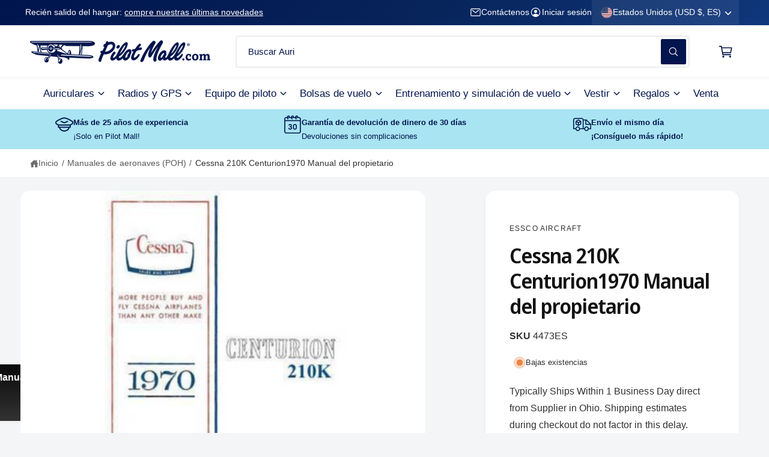

--- FILE ---
content_type: text/html; charset=utf-8
request_url: https://www.pilotmall.com/es/recommendations/products?limit=3&intent=complementary&product_id=1058169487403&section_id=template--17562966589483__main
body_size: 22767
content:
<section id="shopify-section-template--17562966589483__main" class="shopify-section section section-product-page"><product-info
  id="MainProduct-template--17562966589483__main"
  class="section__inner block gradient color-scheme-1 pt-0 pb-s05"
  data-section="template--17562966589483__main"
  data-product-id="1058169487403"
  data-update-url="true"
  data-url="/es/products/cessna-210k-centurion1970-owners-manual"
  data-product-title="Cessna 210K Centurion1970 Manual del propietario"
>
  <link href="//www.pilotmall.com/cdn/shop/t/339/assets/section-main-product.css?v=6066596888879797561765439100" rel="stylesheet" type="text/css" media="all" />
  <link href="//www.pilotmall.com/cdn/shop/t/339/assets/component-accordion.css?v=180704418432000765351765439100" rel="stylesheet" type="text/css" media="all" />
  <link href="//www.pilotmall.com/cdn/shop/t/339/assets/component-price.css?v=169866451957412321261765439100" rel="stylesheet" type="text/css" media="all" />
  <link href="//www.pilotmall.com/cdn/shop/t/339/assets/component-slider.css?v=2947935458458542271765439100" rel="stylesheet" type="text/css" media="all" />
  <link href="//www.pilotmall.com/cdn/shop/t/339/assets/component-rating.css?v=48927154052079798981765439100" rel="stylesheet" type="text/css" media="all" />
  <link href="//www.pilotmall.com/cdn/shop/t/339/assets/component-deferred-media.css?v=85663185235560958941765439100" rel="stylesheet" type="text/css" media="all" />

  
<lazy-script data-watch-element=".product,.sticky-cta" src="//www.pilotmall.com/cdn/shop/t/339/assets/product-info.js?v=100642645809782480321765439100" defer="defer"></lazy-script><lazy-script data-watch-element=".product,.sticky-cta" src="//www.pilotmall.com/cdn/shop/t/339/assets/product-form.js?v=70087826341584989871765439100" defer="defer"></lazy-script>

  <div class="page-width"><div class="product grid bg-scroll grid--1-col
      product--medium
      product--left
      product--slider
      
        product--thumbnail_slider
      
      
        product--slider-desktop
      
      
        product--three-grid
      
      product--mobile-hide
      grid--2-col-desktop"
      data-product-handle="cessna-210k-centurion1970-owners-manual"
      data-product-vendor="essco-aircraft"
      data-variant-status="in-stock"
    >

      <div class="grid__item product__media-wrapper">
        
<media-gallery
  id="MediaGallery-template--17562966589483__main"
  role="region"
  class=""
  aria-label="Visor de la galería"
  data-num-images="1"
  data-desktop-layout="slider"
  data-active-variant-scroll="true"
  data-active-variant-scroll-on-change="true"
  
  data-zoom-level="3"
  style="--thumbnail-radius: 8px; --thumbnail-scale: 1.0; --media-scale: 1.0; --product-media-radius: 16px; --thumbnail-ratio-percent: 75.18796992481202%;"
>
  <div id="GalleryStatus-template--17562966589483__main" class="visually-hidden" role="status"></div>

  
  <slider-component id="GalleryViewer-template--17562966589483__main" class="slider-mobile-gutter"><a class="skip-to-content-link button visually-hidden quick-add-hidden no-scroll" href="#ProductInfo-template--17562966589483__main">
        Ir directamente a la información del producto
      </a><ul
      id="Slider-Gallery-template--17562966589483__main"
      class="product__media-list contains-media grid grid--peek list-unstyled slider slider--mobile
        
        
         slider--desktop slider__controls-always"
      role="list"
    ><li
          id="Slide-template--17562966589483__main-23839679479851"
          class="product__media-item grid__item slider__slide
             color-scheme-2 gradient
            
             is-active
            
            
            "
          data-media-id="template--17562966589483__main-23839679479851"
        >

<div
  class="product-media-container media-type-image media-fit-contain global-media-settings gradient hover-image-magnify-none"
  style="--ratio: 1; --ratio-percent: 100%; --preview-ratio: 1;"
>
  <modal-opener class="product__modal-opener product__modal-opener--image no-js-hidden" data-modal="#ProductModal-template--17562966589483__main">
    


<span class="loading__spinner hidden">
  <svg
    aria-hidden="true"
    focusable="false"
    class="spinner"
    viewBox="0 0 66 66"
    xmlns="http://www.w3.org/2000/svg"
  >
    <circle class="path" fill="none" stroke-width="6" cx="33" cy="33" r="30"></circle>
  </svg>
</span>
<div class="product__media media ratio media--transparent">
      <img src="//www.pilotmall.com/cdn/shop/products/aircraft-manual-cessna-210k-centurion1970-owner-s-manual-31481715359787.jpg?v=1737769665&amp;width=1946" alt="Essco Aircraft Aircraft Manual Cessna 210K Centurion1970 Owner&#39;s Manual" srcset="//www.pilotmall.com/cdn/shop/products/aircraft-manual-cessna-210k-centurion1970-owner-s-manual-31481715359787.jpg?v=1737769665&amp;width=246 246w, //www.pilotmall.com/cdn/shop/products/aircraft-manual-cessna-210k-centurion1970-owner-s-manual-31481715359787.jpg?v=1737769665&amp;width=493 493w, //www.pilotmall.com/cdn/shop/products/aircraft-manual-cessna-210k-centurion1970-owner-s-manual-31481715359787.jpg?v=1737769665&amp;width=600 600w, //www.pilotmall.com/cdn/shop/products/aircraft-manual-cessna-210k-centurion1970-owner-s-manual-31481715359787.jpg?v=1737769665&amp;width=713 713w, //www.pilotmall.com/cdn/shop/products/aircraft-manual-cessna-210k-centurion1970-owner-s-manual-31481715359787.jpg?v=1737769665&amp;width=823 823w, //www.pilotmall.com/cdn/shop/products/aircraft-manual-cessna-210k-centurion1970-owner-s-manual-31481715359787.jpg?v=1737769665&amp;width=990 990w, //www.pilotmall.com/cdn/shop/products/aircraft-manual-cessna-210k-centurion1970-owner-s-manual-31481715359787.jpg?v=1737769665&amp;width=1100 1100w, //www.pilotmall.com/cdn/shop/products/aircraft-manual-cessna-210k-centurion1970-owner-s-manual-31481715359787.jpg?v=1737769665&amp;width=1206 1206w, //www.pilotmall.com/cdn/shop/products/aircraft-manual-cessna-210k-centurion1970-owner-s-manual-31481715359787.jpg?v=1737769665&amp;width=1346 1346w, //www.pilotmall.com/cdn/shop/products/aircraft-manual-cessna-210k-centurion1970-owner-s-manual-31481715359787.jpg?v=1737769665&amp;width=1426 1426w, //www.pilotmall.com/cdn/shop/products/aircraft-manual-cessna-210k-centurion1970-owner-s-manual-31481715359787.jpg?v=1737769665&amp;width=1646 1646w, //www.pilotmall.com/cdn/shop/products/aircraft-manual-cessna-210k-centurion1970-owner-s-manual-31481715359787.jpg?v=1737769665&amp;width=1946 1946w" width="1946" height="1946" loading="eager" class="object-contain image-magnify-none" fetchpriority="high" sizes="(min-width: 1360px) 990px,
  (min-width: 990px) calc(78.57142857142857vw - 10rem),
  (min-width: 750px) calc((100vw - 11.5rem) / 2), calc(100vw / 1 - 4rem)">
    </div>
    <button class="product__media-toggle product__media-zoom-none" type="button" aria-haspopup="dialog" data-media-section-id="template--17562966589483__main-23839679479851" data-media-id="23839679479851" tabindex="-1">
      <span class="visually-hidden">
        Abrir elemento multimedia 1 en una ventana modal
      </span>
    </button>
  </modal-opener></div>

        </li></ul>

    
</slider-component>
</media-gallery>
      </div>

      <div class="product__info-wrapper grid__item">
        <section
          id="ProductInfo-template--17562966589483__main"
          class="product__info-container block"
        >
          <div class="product__info-container gradient color-scheme-2 product__info-padded product__info-padded-main border-radius-text-box card--shadow info-fullwidth-mob">

<div class="flash__sale quick-add-hidden" >
</div>



<p class="vendor__text t7  caption-with-letter-spacing " ><a class="un-underlined-link text-current" href="/es/collections/vendors?q=Essco%20Aircraft">Essco Aircraft</a>
    </p>

<div class="product__title " ><h1 class="b-main-title h3  quick-add-hidden" data-product-title-id="1058169487403">
        Cessna 210K Centurion1970 Manual del propietario
      </h1></div>


    <div id="shopify-block-AZmRjNE9SSTBsblVsO__judge_me_reviews_preview_badge_DHjXL6" class="shopify-block shopify-app-block">
<div class='jdgm-widget jdgm-preview-badge'
    data-id='1058169487403'
    data-template='manual-installation'>
  <div style='display:none' class='jdgm-prev-badge' data-average-rating='0.00' data-number-of-reviews='0' data-number-of-questions='0'> <span class='jdgm-prev-badge__stars' data-score='0.00' tabindex='0' aria-label='0.00 stars' role='button'> <span class='jdgm-star jdgm--off'></span><span class='jdgm-star jdgm--off'></span><span class='jdgm-star jdgm--off'></span><span class='jdgm-star jdgm--off'></span><span class='jdgm-star jdgm--off'></span> </span> <span class='jdgm-prev-badge__text'> No reviews </span> </div>
</div>




</div>
  






<p
    class="product__sku t3 no-js-hidden"
    id="Sku-template--17562966589483__main"
    role="status"
    data-label="SKU"
    
  >4473ES</p>

<div>
    <div
      class="product__inventory product__inventory--pill t6 no-js-hidden"
      
      id="Inventory-template--17562966589483__main"
      role="status"
    ><svg width="20" height="20" aria-hidden="true" class="product-inventory--low">
              <circle class="bg-circle" cx="10" cy="10" r="10" fill="rgba(230,103,17, 0.3)"/>
              <circle cx="10" cy="10" r="6" stroke="rgb(255, 255, 255)" stroke-width="1" fill="rgba(230,103,17, 0.7)"/>
            </svg>Bajas existencias</div>
  </div>

<span class="pm-ship-note" aria-live="polite">Typically Ships Within 1 Business Day direct from Supplier in Ohio. Shipping estimates during checkout do not factor in this delay.
</span>





<div class="mb-15 no-js-hidden" id="price-template--17562966589483__main" aria-live="polite" aria-atomic="true" role="status" >

<div
    class="
      price h3-size price--on-sale"
    
      style="--price-sale-color: 164,14,38"
    
  >
    <div class="price__container"><div class="price__regular"><span class="visually-hidden visually-hidden--inline">Precio habitual</span>
          <span class="price-item price-item--regular">
            $27.99
          </span></div>

      <div class="price__sale">
        <span class="visually-hidden visually-hidden--inline">Precio de oferta</span>
        <span class="price-item price-item--sale price-item--last">
          $27.99
        </span>
          <span class="visually-hidden visually-hidden--inline">Precio habitual</span>
          <span>
            <s class="price-item price-item--regular">
              
                $34.50
              
            </s>
          </span></div>

      <small class="unit-price caption hidden">
        <span class="visually-hidden">Precio unitario</span>
        <span class="price-item price-item--last">
          <span></span>
          <span aria-hidden="true">/</span>
          <span class="visually-hidden">&nbsp;por&nbsp;</span>
          <span>
          </span>
        </span>
      </small>
    </div>
  </div>
</div>
<div ><form method="post" action="/es/cart/add" id="product-form-installment-template--17562966589483__main" accept-charset="UTF-8" class="installment caption-large" enctype="multipart/form-data"><input type="hidden" name="form_type" value="product" /><input type="hidden" name="utf8" value="✓" /><input type="hidden" name="id" value="10887267385387">
        <shopify-payment-terms variant-id="10887267385387" shopify-meta="{&quot;type&quot;:&quot;product&quot;,&quot;currency_code&quot;:&quot;USD&quot;,&quot;country_code&quot;:&quot;US&quot;,&quot;variants&quot;:[{&quot;id&quot;:10887267385387,&quot;price_per_term&quot;:&quot;$13.99&quot;,&quot;full_price&quot;:&quot;$27.99&quot;,&quot;eligible&quot;:false,&quot;available&quot;:true,&quot;number_of_payment_terms&quot;:2}],&quot;min_price&quot;:&quot;$35.00&quot;,&quot;max_price&quot;:&quot;$30,000.00&quot;,&quot;financing_plans&quot;:[{&quot;min_price&quot;:&quot;$35.00&quot;,&quot;max_price&quot;:&quot;$49.99&quot;,&quot;terms&quot;:[{&quot;apr&quot;:0,&quot;loan_type&quot;:&quot;split_pay&quot;,&quot;installments_count&quot;:2}]},{&quot;min_price&quot;:&quot;$50.00&quot;,&quot;max_price&quot;:&quot;$149.99&quot;,&quot;terms&quot;:[{&quot;apr&quot;:0,&quot;loan_type&quot;:&quot;split_pay&quot;,&quot;installments_count&quot;:4}]},{&quot;min_price&quot;:&quot;$150.00&quot;,&quot;max_price&quot;:&quot;$999.99&quot;,&quot;terms&quot;:[{&quot;apr&quot;:0,&quot;loan_type&quot;:&quot;split_pay&quot;,&quot;installments_count&quot;:4},{&quot;apr&quot;:15,&quot;loan_type&quot;:&quot;interest&quot;,&quot;installments_count&quot;:3},{&quot;apr&quot;:15,&quot;loan_type&quot;:&quot;interest&quot;,&quot;installments_count&quot;:6},{&quot;apr&quot;:15,&quot;loan_type&quot;:&quot;interest&quot;,&quot;installments_count&quot;:12}]},{&quot;min_price&quot;:&quot;$1,000.00&quot;,&quot;max_price&quot;:&quot;$30,000.00&quot;,&quot;terms&quot;:[{&quot;apr&quot;:15,&quot;loan_type&quot;:&quot;interest&quot;,&quot;installments_count&quot;:3},{&quot;apr&quot;:15,&quot;loan_type&quot;:&quot;interest&quot;,&quot;installments_count&quot;:6},{&quot;apr&quot;:15,&quot;loan_type&quot;:&quot;interest&quot;,&quot;installments_count&quot;:12}]}],&quot;installments_buyer_prequalification_enabled&quot;:false,&quot;seller_id&quot;:190057}" ux-mode="iframe" show-new-buyer-incentive="false"></shopify-payment-terms>
<input type="hidden" name="product-id" value="1058169487403" /><input type="hidden" name="section-id" value="template--17562966589483__main" /></form></div>







    <div id="shopify-block-AbGxnNXhNMEswY2dmd__paywhirl_subscriptions_paywhirl_plan_selector_R9k7iy" class="shopify-block shopify-app-block">




  






























<!-- BEGIN app snippet: plan-selector-styles --><link href="https://cdn.shopify.com/extensions/019bdb82-f4f1-7f03-bf27-0fb25495fc67/shopwhirl-prod-env-106/assets/paywhirl-styles.css" rel="stylesheet" type="text/css" media="all">



<style>
  #shopify-block-AbGxnNXhNMEswY2dmd__paywhirl_subscriptions_paywhirl_plan_selector_R9k7iy .paywhirl-plan-selector {
    font-size: calc(max(1em, 16px) * var(--font-body-scale, 1) * 0.8125 * 1.0 );
  }
  :root {
    --paywhirl-theme-color: #00144d;
    
  }
</style>
<!-- END app snippet -->



 

<script>
  (function() {
    //  is an empty array in Liquid
    // even in eligible stores. It only disappears after encoding as JSON

    var product = {"id":1058169487403,"title":"Cessna 210K Centurion1970 Manual del propietario","handle":"cessna-210k-centurion1970-owners-manual","description":"\u003cp\u003e \u003cstrong\u003eEl Manual del propietario del Cessna 210K Centurion 1970\u003c\/strong\u003e es un documento de información esencial sobre la aeronave, que ofrece orientación operativa integral, especificaciones y limitaciones para los pilotos y propietarios de este modelo específico.\u003c\/p\u003e\n\u003cp\u003e \u003cstrong\u003eCalidad de reproducción superior\u003c\/strong\u003e : Nuestro manual proporciona una claridad y legibilidad excepcionales, gracias a una meticulosa restauración digital y una reproducción de alta definición.\u003c\/p\u003e\n\u003ch2\u003e Guía operativa integral\u003c\/h2\u003e \u003cp\u003eEste manual de 52 páginas es un recurso completo para la documentación del Cessna 210K de 1970. Incluye toda la información esencial del Manual de Operación del Piloto (POH) original, ofreciendo orientación operativa, especificaciones de rendimiento y limitaciones de seguridad. Ya sea que busque documentación precisa del Cessna 210K o se pregunte qué información es esencial para las operaciones del Centurion, este manual cubre todas las situaciones. Los pilotos profesionales confían en él para cálculos precisos de peso y balance, tablas de consumo de combustible y procedimientos de emergencia. Los profesionales de mantenimiento lo utilizan para la resolución de problemas y la verificación del cumplimiento normativo.\u003c\/p\u003e\n\u003ch2\u003e Esencial para los profesionales de la aviación\u003c\/h2\u003e \u003cp\u003eLos profesionales de la aviación solicitan constantemente manuales de vuelo, lo que destaca su importancia en la comunidad aeronáutica. Esta documentación de Cessna de 1970 es útil para pilotos en activo que necesitan datos precisos de planificación de vuelo, coleccionistas que buscan materiales clásicos auténticos y organizaciones de formación que requieren recursos completos. Funciona como su compañero operativo completo, abarcando desde inspecciones previas al vuelo hasta consideraciones meteorológicas complejas, garantizando que la información con calidad del fabricante esté fácilmente disponible para tomar decisiones de vuelo cruciales.\u003c\/p\u003e\n\u003cp\u003e Aviso importante: Estos manuales contienen todos los datos y limitaciones de la publicación original del fabricante. Sin embargo, no son específicos de ningún número de serie de aeronave y sirven como documentación de referencia junto con la documentación oficial de su aeronave.\u003c\/p\u003e \u003cp\u003eDomine su Cessna 210K Centurion 1970 con nuestro Manual del Propietario de alta definición, meticulosamente reproducido, que ofrece toda la guía operativa esencial, especificaciones y limitaciones con una claridad excepcional. ¡Consiga su recurso de vuelo definitivo ahora!\u003c\/p\u003e","published_at":"2018-02-28T17:10:04-05:00","created_at":"2018-02-28T17:10:06-05:00","vendor":"Essco Aircraft","type":"Manual de aeronaves","tags":["Aircraft Manuals","Brand_Essco Aircraft","CessnaAircraftManuals","Collection_cessna-210-aircraft-manuals","Collection_training-sim","Collection_training-sim-aircraft-manuals-cessna-aircraft-cessna-200-series-cessna-210-series","DropShip","EsscoShippingMessage","Type_Cessna 210"],"price":2799,"price_min":2799,"price_max":2799,"available":true,"price_varies":false,"compare_at_price":3450,"compare_at_price_min":3450,"compare_at_price_max":3450,"compare_at_price_varies":false,"variants":[{"id":10887267385387,"title":"Default Title","option1":"Default Title","option2":null,"option3":null,"sku":"4473ES","requires_shipping":true,"taxable":true,"featured_image":null,"available":true,"name":"Cessna 210K Centurion1970 Manual del propietario","public_title":null,"options":["Default Title"],"price":2799,"weight":907,"compare_at_price":3450,"inventory_management":"shopify","barcode":null,"requires_selling_plan":false,"selling_plan_allocations":[],"quantity_rule":{"min":1,"max":null,"increment":1}}],"images":["\/\/www.pilotmall.com\/cdn\/shop\/products\/aircraft-manual-cessna-210k-centurion1970-owner-s-manual-31481715359787.jpg?v=1737769665"],"featured_image":"\/\/www.pilotmall.com\/cdn\/shop\/products\/aircraft-manual-cessna-210k-centurion1970-owner-s-manual-31481715359787.jpg?v=1737769665","options":["Título"],"media":[{"alt":"Essco Aircraft Aircraft Manual Cessna 210K Centurion1970 Owner's Manual","id":23839679479851,"position":1,"preview_image":{"aspect_ratio":1.0,"height":500,"width":500,"src":"\/\/www.pilotmall.com\/cdn\/shop\/products\/aircraft-manual-cessna-210k-centurion1970-owner-s-manual-31481715359787.jpg?v=1737769665"},"aspect_ratio":1.0,"height":500,"media_type":"image","src":"\/\/www.pilotmall.com\/cdn\/shop\/products\/aircraft-manual-cessna-210k-centurion1970-owner-s-manual-31481715359787.jpg?v=1737769665","width":500}],"requires_selling_plan":false,"selling_plan_groups":[],"content":"\u003cp\u003e \u003cstrong\u003eEl Manual del propietario del Cessna 210K Centurion 1970\u003c\/strong\u003e es un documento de información esencial sobre la aeronave, que ofrece orientación operativa integral, especificaciones y limitaciones para los pilotos y propietarios de este modelo específico.\u003c\/p\u003e\n\u003cp\u003e \u003cstrong\u003eCalidad de reproducción superior\u003c\/strong\u003e : Nuestro manual proporciona una claridad y legibilidad excepcionales, gracias a una meticulosa restauración digital y una reproducción de alta definición.\u003c\/p\u003e\n\u003ch2\u003e Guía operativa integral\u003c\/h2\u003e \u003cp\u003eEste manual de 52 páginas es un recurso completo para la documentación del Cessna 210K de 1970. Incluye toda la información esencial del Manual de Operación del Piloto (POH) original, ofreciendo orientación operativa, especificaciones de rendimiento y limitaciones de seguridad. Ya sea que busque documentación precisa del Cessna 210K o se pregunte qué información es esencial para las operaciones del Centurion, este manual cubre todas las situaciones. Los pilotos profesionales confían en él para cálculos precisos de peso y balance, tablas de consumo de combustible y procedimientos de emergencia. Los profesionales de mantenimiento lo utilizan para la resolución de problemas y la verificación del cumplimiento normativo.\u003c\/p\u003e\n\u003ch2\u003e Esencial para los profesionales de la aviación\u003c\/h2\u003e \u003cp\u003eLos profesionales de la aviación solicitan constantemente manuales de vuelo, lo que destaca su importancia en la comunidad aeronáutica. Esta documentación de Cessna de 1970 es útil para pilotos en activo que necesitan datos precisos de planificación de vuelo, coleccionistas que buscan materiales clásicos auténticos y organizaciones de formación que requieren recursos completos. Funciona como su compañero operativo completo, abarcando desde inspecciones previas al vuelo hasta consideraciones meteorológicas complejas, garantizando que la información con calidad del fabricante esté fácilmente disponible para tomar decisiones de vuelo cruciales.\u003c\/p\u003e\n\u003cp\u003e Aviso importante: Estos manuales contienen todos los datos y limitaciones de la publicación original del fabricante. Sin embargo, no son específicos de ningún número de serie de aeronave y sirven como documentación de referencia junto con la documentación oficial de su aeronave.\u003c\/p\u003e \u003cp\u003eDomine su Cessna 210K Centurion 1970 con nuestro Manual del Propietario de alta definición, meticulosamente reproducido, que ofrece toda la guía operativa esencial, especificaciones y limitaciones con una claridad excepcional. ¡Consiga su recurso de vuelo definitivo ahora!\u003c\/p\u003e"};

    if (typeof product.selling_plan_groups === 'undefined') {
      console.log("This shop is not eligible for subscriptions. Please make sure to be using Shopify Payments");
    }
  })();
</script>




</div>
  



    <div id="shopify-block-AVDQ5SkNVQmdSYTlkV__bogos_io_free_gift_gift_thumbnail_view_tat9Et" class="shopify-block shopify-app-block bogos-gift-thumbnail-view-block"><div id="secomapp_freegifts_version" class="sca-fg-form-thumbnail-product-page"
     data-version="3.0">
</div>



<div class="bogos-gift-thumbnail-view"></div>


</div>
  




<div ><product-form
      class="product-form"
      data-hide-errors="false"
      data-section-id="template--17562966589483__main"
    >
      <div class="product-form__error-message-wrapper" role="alert" hidden>
        <svg xmlns="http://www.w3.org/2000/svg" class="icon icon-error" viewBox="0 0 512 512" style="color: red;">
  <path d="M448 256c0-106-86-192-192-192S64 150 64 256s86 192 192 192 192-86 192-192z" fill="none" stroke="currentColor"
        stroke-miterlimit="10" stroke-width="32"/>
  <path d="M250.26 166.05L256 288l5.73-121.95a5.74 5.74 0 00-5.79-6h0a5.74 5.74 0 00-5.68 6z" fill="none"
        stroke="currentColor" stroke-linecap="round" stroke-linejoin="round" stroke-width="32"/>
  <path d="M256 367.91a20 20 0 1120-20 20 20 0 01-20 20z" fill="currentColor"/>
</svg>
        <span class="product-form__error-message"></span>
      </div><form method="post" action="/es/cart/add" id="product-form-template--17562966589483__main" accept-charset="UTF-8" class="form main-atc-form" enctype="multipart/form-data" data-type="add-to-cart-form" data-show-price="false"><input type="hidden" name="form_type" value="product" /><input type="hidden" name="utf8" value="✓" /><input
          type="hidden"
          name="id"
          value="10887267385387"
            
          class="product-variant-id"
        ><div id="hulkapps_custom_options_1058169487403"></div>

        <div class="product-form__buttons" style="--font-button-case: uppercase;--font-button-font-weight: bold;"><div class="flex gap-1 w-full"><div class="pb-1">
                <quantity-input class="quantity button--secondary quantity--squidge h-full" data-url="/es/products/cessna-210k-centurion1970-owners-manual" data-section="template--17562966589483__main">
                  <input
                    class="quantity__input"
                    type="number"
                    name="quantity"
                    id="Quantity-template--17562966589483__main-inline"
                    data-cart-quantity=""
                    data-min="1"
                    min="1"
                    
                    step="1"
                    value="1"
                    form="product-form-template--17562966589483__main"
                    aria-label="Cantidad para ProductDrop"
                    data-target="quantity-input-10887267385387"
                  />
                  <label class="visually-hidden" for="Quantity-template--17562966589483__main-inline">
                    Cantidad
                  </label>
                  <button class="quantity__button quantity__button-increase tap-target--small no-js-hidden" name="plus" type="button" data-target="increment-10887267385387">
                    <span class="visually-hidden">Aumentar cantidad para Cessna 210K Centurion1970 Manual del propietario</span>
                    <svg xmlns="http://www.w3.org/2000/svg" aria-hidden="true" focusable="false" class="icon icon-caret"  viewBox="0 0 512 512">
  <path fill="none" stroke="currentColor" stroke-linecap="round" stroke-linejoin="round" d="M112 184l144 144 144-144" stroke-width="48"/>
</svg>
                  </button>
                  <button class="quantity__button quantity__button-decrease tap-target--small no-js-hidden" name="minus" type="button" data-target="decrement-10887267385387">
                    <span class="visually-hidden">Reducir cantidad para Cessna 210K Centurion1970 Manual del propietario</span>
                    <svg xmlns="http://www.w3.org/2000/svg" aria-hidden="true" focusable="false" class="icon icon-caret"  viewBox="0 0 512 512">
  <path fill="none" stroke="currentColor" stroke-linecap="round" stroke-linejoin="round" d="M112 184l144 144 144-144" stroke-width="48"/>
</svg>
                  </button>
                </quantity-input>
              </div><div class="grow">
              <button
                id="ProductSubmitButton-template--17562966589483__main"
                type="submit"
                name="add"
                
                class="product-form__submit button button--full-width
                   font-bold
                  button--primary
                   button-with-icon
                  "
                  
              ><svg
    class="icon icon--cart relative custom-icon"
    aria-hidden="true"
    focusable="false"
    xmlns="http://www.w3.org/2000/svg"
    width="20"
    height="20"
    viewBox="0 0 512 512"
  >
        <circle cx="176" cy="416" r="16" stroke-linecap="round" stroke-linejoin="round" class="fill-none stroke-width-standard"></circle><circle cx="400" cy="416" r="16" stroke-linecap="round" stroke-linejoin="round" class="fill-none stroke-width-standard"></circle><path stroke-linecap="round" stroke-linejoin="round" d="M48 80h64l48 272h256" class="fill-none stroke-width-standard"></path><path d="M160 288h249.44a8 8 0 007.85-6.43l28.8-144a8 8 0 00-7.85-9.57H128" stroke-linecap="round" stroke-linejoin="round" class="fill-none stroke-width-standard"></path>
    </svg><span>Agregar al carrito
</span>

<span class="loading__spinner hidden">
  <svg
    aria-hidden="true"
    focusable="false"
    class="spinner"
    viewBox="0 0 66 66"
    xmlns="http://www.w3.org/2000/svg"
  >
    <circle class="path" fill="none" stroke-width="6" cx="33" cy="33" r="30"></circle>
  </svg>
</span>
</button>
            </div>
          </div></div><input type="hidden" name="product-id" value="1058169487403" /><input type="hidden" name="section-id" value="template--17562966589483__main" /></form></product-form></div>


<custom-accordion class="product__accordion accordion border-top border-bottom" >
      <details id="Details-collapsible_tab_3PmqUm-template--17562966589483__main" open>
        <summary>
          <div class="summary__title">
            
              <div class="accordion__image t2">
                
                  <svg
    class="icon icon--ribbon icon-accordion custom-icon"
    aria-hidden="true"
    focusable="false"
    xmlns="http://www.w3.org/2000/svg"
    width="20"
    height="20"
    viewBox="0 0 512 512"
  >
        <circle cx="256" cy="160" r="128" stroke-linecap="round" stroke-linejoin="round" class="fill-none stroke-width-standard"></circle><path d="M143.65 227.82L48 400l86.86-.42a16 16 0 0113.82 7.8L192 480l88.33-194.32" stroke-linecap="round" stroke-linejoin="round" class="fill-none stroke-width-standard"></path><path d="M366.54 224L464 400l-86.86-.42a16 16 0 00-13.82 7.8L320 480l-64-140.8" stroke-linecap="round" stroke-linejoin="round" class="fill-none stroke-width-standard"></path><circle cx="256" cy="160" r="64" stroke-linecap="round" stroke-linejoin="round" class="fill-none stroke-width-standard"></circle>
    </svg>
                
              </div>
            
            <h2 class="accordion__title inline-richtext font-normal text-body t2">
              Beneficios
            </h2>
          </div>
          <svg xmlns="http://www.w3.org/2000/svg" aria-hidden="true" focusable="false" class="icon icon-caret"  viewBox="0 0 512 512">
  <path fill="none" stroke="currentColor" stroke-linecap="round" stroke-linejoin="round" d="M112 184l144 144 144-144" stroke-width="48"/>
</svg>
        </summary>
        <div class="custom-accordion__panel custom-scrollbar" id="ProductAccordion-collapsible_tab_3PmqUm-template--17562966589483__main">
          <div class="flex">
            
              <div class="accordion__content--spacer  shrink-0"></div>
            
            <div class="accordion__content rte">
              <div class="metafield-rich_text_field"><ul><li><strong>Información completa:</strong>Contiene datos esenciales y limitaciones del Manual de operaciones del piloto original.</li><li><strong>Reproducción de alta calidad:</strong>Impreso con impresoras digitales Canon de última generación para mayor claridad.</li><li><strong>Formato fácil de usar:</strong>52 páginas diseñadas para una fácil referencia durante la preparación del vuelo.</li><li><strong>Recurso confiable:</strong>Satisface la gran demanda de manuales de vuelo de aeronaves entre los entusiastas de la aviación.</li><li><strong>No aprobado por la FAA:</strong>Comprenda que este manual es una reproducción y no un sustituto del manual de instrucciones oficial de su aeronave.</li></ul></div>
              
              
            </div>
          </div>
        </div>
      </details>
    </custom-accordion>

<custom-accordion class="product__accordion accordion border-top border-bottom" >
      <details id="Details-collapsible-row-0-template--17562966589483__main">
        <summary>
          <div class="summary__title">
            
              <div class="accordion__image t2">
                
                  <svg
    class="icon icon--box icon-accordion standard-icon"
    aria-hidden="true"
    focusable="false"
    xmlns="http://www.w3.org/2000/svg"
    width="20"
    height="20"
    viewBox="0 0 20 20"
  ><path d="M9.69502 0.6786C9.91338 0.601796 10.1516 0.603123 10.3691 0.682353L18.2151 3.54058C18.61 3.68445 18.8728 4.05988 18.8728 4.48018V14.4287C18.8728 14.8074 18.6588 15.1537 18.32 15.3231L10.4731 19.2465C10.196 19.385 9.87022 19.3873 9.59117 19.2526L1.45405 15.3244C1.10843 15.1576 0.888794 14.8076 0.888794 14.4239V4.48434C0.888794 4.05997 1.15665 3.68181 1.55699 3.541L9.69502 0.6786ZM6.07999 3.01017L2.5346 4.25719L10.149 7.63545L13.5692 6.118L6.07999 3.01017ZM6.78606 2.76183L14.1997 5.83828L17.5367 4.35774L10.0268 1.62195L6.78606 2.76183ZM1.88879 14.4239L1.88879 5.06467L9.64898 8.50762V18.1701L1.88879 14.4239ZM17.8728 14.4287L10.649 18.0405V8.50762L17.8728 5.30263V14.4287Z" fill-rule="evenodd"/></svg>
                
              </div>
            
            <h2 class="accordion__title inline-richtext font-medium text-body t2">
              Envío
            </h2>
          </div>
          <svg xmlns="http://www.w3.org/2000/svg" aria-hidden="true" focusable="false" class="icon icon-caret"  viewBox="0 0 512 512">
  <path fill="none" stroke="currentColor" stroke-linecap="round" stroke-linejoin="round" d="M112 184l144 144 144-144" stroke-width="48"/>
</svg>
        </summary>
        <div class="custom-accordion__panel custom-scrollbar" id="ProductAccordion-collapsible-row-0-template--17562966589483__main">
          <div class="flex">
            
              <div class="accordion__content--spacer  shrink-0"></div>
            
            <div class="accordion__content rte">
              <ul>
<li> <strong>Envío hoy:</strong> haga su pedido antes de las 3:00 p. m., hora del Este (de lunes a viernes) para enviarlo el mismo día.</li>
<li> <strong>Elija su velocidad:</strong> seleccione entre envío económico y envío exprés al momento de pagar.</li>
<li> <strong>Seguimiento de su pedido:</strong> se le enviará un enlace de seguimiento por correo electrónico cuando se envíe su paquete.</li>
<li> <strong>Sin sorpresas:</strong> consulta todos los costes de envío y estimaciones de entrega antes de comprar.</li>
<li> <strong>Estamos aquí para ayudar:</strong> Nuestro equipo de soporte está listo para ayudarle con cualquier pregunta.</li>
</ul>
              
              
            </div>
          </div>
        </div>
      </details>
    </custom-accordion>

<custom-accordion class="product__accordion accordion border-top border-bottom" >
      <details id="Details-collapsible-row-2-template--17562966589483__main">
        <summary>
          <div class="summary__title">
            
              <div class="accordion__image t2">
                
                  <svg
    class="icon icon--return icon-accordion custom-icon"
    aria-hidden="true"
    focusable="false"
    xmlns="http://www.w3.org/2000/svg"
    width="20"
    height="20"
    viewBox="0 0 512 512"
  >
      <path d="M240 424v-96c116.4 0 159.39 33.76 208 96 0-119.23-39.57-240-208-240V88L64 256z" stroke-linejoin="round" class="fill-none stroke-width-standard"></path>
    </svg>
                
              </div>
            
            <h2 class="accordion__title inline-richtext font-medium text-body t2">
              Devoluciones
            </h2>
          </div>
          <svg xmlns="http://www.w3.org/2000/svg" aria-hidden="true" focusable="false" class="icon icon-caret"  viewBox="0 0 512 512">
  <path fill="none" stroke="currentColor" stroke-linecap="round" stroke-linejoin="round" d="M112 184l144 144 144-144" stroke-width="48"/>
</svg>
        </summary>
        <div class="custom-accordion__panel custom-scrollbar" id="ProductAccordion-collapsible-row-2-template--17562966589483__main">
          <div class="flex">
            
              <div class="accordion__content--spacer  shrink-0"></div>
            
            <div class="accordion__content rte">
              <ul>
<li> <strong>Devoluciones fáciles en 30 días:</strong> Devuelva la mayoría de los artículos dentro de 30 días para obtener un reembolso completo (excluye gastos de envío). <a href="https://www.pilotmall.com/pages/merchandise-return-policy-request-form" title="Política de devoluciones">Consulte la política de devoluciones.</a>
</li>
<li> <strong>Envío de cambio gratuito:</strong> cambie artículos u obtenga crédito en la tienda con envío de devolución gratuito en los EE. UU. continentales (excluyendo simuladores de vuelo, equipaje y artículos de gran tamaño).</li> <li>
<strong>Proceso simple:</strong> contáctenos para obtener un número de RMA para iniciar su devolución, con un período de 7 días para sellar su artículo.</li>
<li> <strong>Requisitos de condición:</strong> Las devoluciones deben realizarse en un embalaje nuevo y original, incluidos todos los accesorios y artículos promocionales.</li>
</ul>
              
              
            </div>
          </div>
        </div>
      </details>
    </custom-accordion></div>
                    <div class="product__info-container product__info-panel  quick-add-hidden"
                      
                      
                    >



<product-recommendations class="complementary-products quick-add-hidden relative no-js-hidden"
                         data-url="/es/recommendations/products?limit=3&intent=complementary"
                         data-section-id="template--17562966589483__main"
                         data-product-id="1058169487403"
><aside aria-label="Productos complementarios" >
      <div class="complementary-products__container">
              <div class="summary__title flex justify-between"><h2 class="complementary-products__label m-0 text-body t2 font-bold">También se agregaron aviadores</h2><div class="carousel-buttons"></div>
              </div>
              <ul class="has-complementary-products mini-card-list gradient color-scheme-2 flex flex-col border-radius-text-box overflow-hidden list-unstyled"
                  style="--spacer-color:243,245,246"><li>
                    
<product-card class="block card-wrapper product-card-wrapper">
    <div
      class="
        product-card card card--card card--shape-adapt card--text-left card--media
         color-scheme-2 gradient
        
         card--horizontal  card--horizontal-mini
        
        
      "
      style="--ratio-percent: 100.0%;"
      data-product-handle="entireflight-vfr-pilot-kneeboard-flight-pads"
      data-product-vendor="entireflight"
      
    >
      <div
        class="card__inner
           self-start
          
          "
        style="--ratio-percent: 100.0%;"
      ><div class="card__media">
            <div class="media media--transparent">
              
              <img
                srcset="//www.pilotmall.com/cdn/shop/files/kneeboards-entireflight-vfr-pilot-kneeboard-flight-pad-elevate-your-flying-experience-1133654944.png?v=1740282653&width=165 165w,//www.pilotmall.com/cdn/shop/files/kneeboards-entireflight-vfr-pilot-kneeboard-flight-pad-elevate-your-flying-experience-1133654944.png?v=1740282653&width=360 360w,//www.pilotmall.com/cdn/shop/files/kneeboards-entireflight-vfr-pilot-kneeboard-flight-pad-elevate-your-flying-experience-1133654944.png?v=1740282653&width=533 533w,//www.pilotmall.com/cdn/shop/files/kneeboards-entireflight-vfr-pilot-kneeboard-flight-pad-elevate-your-flying-experience-1133654944.png?v=1740282653&width=720 720w,//www.pilotmall.com/cdn/shop/files/kneeboards-entireflight-vfr-pilot-kneeboard-flight-pad-elevate-your-flying-experience-1133654944.png?v=1740282653&width=940 940w,//www.pilotmall.com/cdn/shop/files/kneeboards-entireflight-vfr-pilot-kneeboard-flight-pad-elevate-your-flying-experience-1133654944.png?v=1740282653&width=1066 1066w,//www.pilotmall.com/cdn/shop/files/kneeboards-entireflight-vfr-pilot-kneeboard-flight-pad-elevate-your-flying-experience-1133654944.png?v=1740282653 3601w
                "
                src="//www.pilotmall.com/cdn/shop/files/kneeboards-entireflight-vfr-pilot-kneeboard-flight-pad-elevate-your-flying-experience-1133654944.png?v=1740282653&width=220"
                sizes="(min-width: 1360px) 307px, (min-width: 990px) calc((100vw - 130px) / 4), (min-width: 750px) calc((100vw - 120px) / 3), calc((50vw - 35px) / 2)"
                alt="EntireFlight Kneeboards EntireFlight VFR Pilot Kneeboard &amp; Flight Pad: Elevate Your Flying Experience"
                class="card__image motion-reduce object-center
                   object-contain"
                
                  loading="lazy"
                  fetchpriority="low"
                
                width="3601"
                height="3601"
              >
              
</div>
          </div><div class="card__content card__content--badge"></div></div>
      <div class="card__content">
        <div class="card__information grow"><h3
            class="card__heading text-body t2 font-medium"
            
              id="title-template--17562966589483__main-7324581036075"
            
          >
            <a
              href="/es/products/entireflight-vfr-pilot-kneeboard-flight-pads?pr_prod_strat=pinned&pr_rec_id=8779f4425&pr_rec_pid=7324581036075&pr_ref_pid=1058169487403&pr_seq=uniform"
              id="CardLink-template--17562966589483__main-7324581036075"
              class="full-unstyled-link t3 none"
              
            >
              EntireFlight VFR Pilot Kneeboard &amp;amp; Flight Pad: Mejore su experiencia de vuelo
            </a>
          </h3><div class="card-information">
            

<div
    class="
      price t3 none"
    
  >
    <div class="price__container"><div class="price__regular"><span class="visually-hidden visually-hidden--inline">Precio habitual</span>
          <span class="price-item price-item--regular">
            $29.95
          </span></div>

      <div class="price__sale">
        <span class="visually-hidden visually-hidden--inline">Precio de oferta</span>
        <span class="price-item price-item--sale price-item--last">
          $29.95
        </span>
          <span class="visually-hidden visually-hidden--inline">Precio habitual</span>
          <span>
            <s class="price-item price-item--regular">
              
                
              
            </s>
          </span></div>

      <small class="unit-price caption hidden">
        <span class="visually-hidden">Precio unitario</span>
        <span class="price-item price-item--last">
          <span></span>
          <span aria-hidden="true">/</span>
          <span class="visually-hidden">&nbsp;por&nbsp;</span>
          <span>
          </span>
        </span>
      </small>
    </div>
  </div>


          </div>


        </div>

        
</div></div>
  </product-card>
                  </li><li>
                    
<product-card class="block card-wrapper product-card-wrapper">
    <div
      class="
        product-card card card--card card--shape-adapt card--text-left card--media
         color-scheme-2 gradient
        
         card--horizontal  card--horizontal-mini
        
        
      "
      style="--ratio-percent: 100.0%;"
      data-product-handle="cessna-vintage-stow-bag"
      data-product-vendor="red-canoe-national-heritage-brands"
      
    >
      <div
        class="card__inner
           self-start
          
          "
        style="--ratio-percent: 100.0%;"
      ><div class="card__media">
            <div class="media media--transparent">
              
              <img
                srcset="//www.pilotmall.com/cdn/shop/products/flight-bags-red-canoe-cessna-vintage-stow-bag-31481923829803.jpg?v=1746637305&width=165 165w,//www.pilotmall.com/cdn/shop/products/flight-bags-red-canoe-cessna-vintage-stow-bag-31481923829803.jpg?v=1746637305&width=360 360w,//www.pilotmall.com/cdn/shop/products/flight-bags-red-canoe-cessna-vintage-stow-bag-31481923829803.jpg?v=1746637305&width=533 533w,//www.pilotmall.com/cdn/shop/products/flight-bags-red-canoe-cessna-vintage-stow-bag-31481923829803.jpg?v=1746637305 700w
                "
                src="//www.pilotmall.com/cdn/shop/products/flight-bags-red-canoe-cessna-vintage-stow-bag-31481923829803.jpg?v=1746637305&width=220"
                sizes="(min-width: 1360px) 307px, (min-width: 990px) calc((100vw - 130px) / 4), (min-width: 750px) calc((100vw - 120px) / 3), calc((50vw - 35px) / 2)"
                alt="Red Canoe - National Heritage Brands Flight Bags Red Canoe Cessna Vintage Stow Bag"
                class="card__image motion-reduce object-center
                   object-contain"
                
                  loading="lazy"
                  fetchpriority="low"
                
                width="700"
                height="700"
              >
              
</div>
          </div><div class="card__content card__content--badge"></div></div>
      <div class="card__content">
        <div class="card__information grow"><h3
            class="card__heading text-body t2 font-medium"
            
              id="title-template--17562966589483__main-1058243772459"
            
          >
            <a
              href="/es/products/cessna-vintage-stow-bag?pr_prod_strat=pinned&pr_rec_id=8779f4425&pr_rec_pid=1058243772459&pr_ref_pid=1058169487403&pr_seq=uniform"
              id="CardLink-template--17562966589483__main-1058243772459"
              class="full-unstyled-link t3 none"
              
            >
              Bolsa de almacenamiento vintage Red Canoe Cessna
            </a>
          </h3><div class="card-information">
            

<div
    class="
      price t3 none price--on-sale"
    
  >
    <div class="price__container"><div class="price__regular"><span class="visually-hidden visually-hidden--inline">Precio habitual</span>
          <span class="price-item price-item--regular">
            $128.99
          </span></div>

      <div class="price__sale">
        <span class="visually-hidden visually-hidden--inline">Precio de oferta</span>
        <span class="price-item price-item--sale price-item--last">
          $128.99
        </span>
          <span class="visually-hidden visually-hidden--inline">Precio habitual</span>
          <span>
            <s class="price-item price-item--regular">
              
                $129.99
              
            </s>
          </span></div>

      <small class="unit-price caption hidden">
        <span class="visually-hidden">Precio unitario</span>
        <span class="price-item price-item--last">
          <span></span>
          <span aria-hidden="true">/</span>
          <span class="visually-hidden">&nbsp;por&nbsp;</span>
          <span>
          </span>
        </span>
      </small>
    </div>
  </div>


          </div>


        </div>

        
</div></div>
  </product-card>
                  </li><li>
                    
<product-card class="block card-wrapper product-card-wrapper">
    <div
      class="
        product-card card card--card card--shape-adapt card--text-left card--media
         color-scheme-2 gradient
        
         card--horizontal  card--horizontal-mini
        
        
      "
      style="--ratio-percent: 100.0%;"
      data-product-handle="travelpro-carry-on-expandable-rollaboard-r"
      data-product-vendor="travelpro"
      
    >
      <div
        class="card__inner
           self-start
          
          "
        style="--ratio-percent: 100.0%;"
      ><div class="card__media">
            <div class="media media--transparent">
              
              <img
                srcset="//www.pilotmall.com/cdn/shop/products/flight-bags-travelpro-carry-on-expandable-rollaboard-32588177211435.jpg?v=1737692099&width=165 165w,//www.pilotmall.com/cdn/shop/products/flight-bags-travelpro-carry-on-expandable-rollaboard-32588177211435.jpg?v=1737692099&width=360 360w,//www.pilotmall.com/cdn/shop/products/flight-bags-travelpro-carry-on-expandable-rollaboard-32588177211435.jpg?v=1737692099&width=533 533w,//www.pilotmall.com/cdn/shop/products/flight-bags-travelpro-carry-on-expandable-rollaboard-32588177211435.jpg?v=1737692099&width=720 720w,//www.pilotmall.com/cdn/shop/products/flight-bags-travelpro-carry-on-expandable-rollaboard-32588177211435.jpg?v=1737692099&width=940 940w,//www.pilotmall.com/cdn/shop/products/flight-bags-travelpro-carry-on-expandable-rollaboard-32588177211435.jpg?v=1737692099&width=1066 1066w,//www.pilotmall.com/cdn/shop/products/flight-bags-travelpro-carry-on-expandable-rollaboard-32588177211435.jpg?v=1737692099 1200w
                "
                src="//www.pilotmall.com/cdn/shop/products/flight-bags-travelpro-carry-on-expandable-rollaboard-32588177211435.jpg?v=1737692099&width=220"
                sizes="(min-width: 1360px) 307px, (min-width: 990px) calc((100vw - 130px) / 4), (min-width: 750px) calc((100vw - 120px) / 3), calc((50vw - 35px) / 2)"
                alt="Travelpro Flight Bags Travelpro Carry-on Expandable Rollaboard®"
                class="card__image motion-reduce object-center
                   object-contain"
                
                  loading="lazy"
                  fetchpriority="low"
                
                width="1200"
                height="1200"
              >
              
</div>
          </div><div class="card__content card__content--badge"></div></div>
      <div class="card__content">
        <div class="card__information grow"><h3
            class="card__heading text-body t2 font-medium"
            
              id="title-template--17562966589483__main-7204366581803"
            
          >
            <a
              href="/es/products/travelpro-carry-on-expandable-rollaboard-r?pr_prod_strat=pinned&pr_rec_id=8779f4425&pr_rec_pid=7204366581803&pr_ref_pid=1058169487403&pr_seq=uniform"
              id="CardLink-template--17562966589483__main-7204366581803"
              class="full-unstyled-link t3 none"
              
            >
              Maleta de mano extensible Travelpro Pilot: Maleta de vuelo duradera para profesionales de la aviación
            </a>
          </h3><div class="card-information">
            

<div
    class="
      price t3 none price--on-sale"
    
  >
    <div class="price__container"><div class="price__regular"><span class="visually-hidden visually-hidden--inline">Precio habitual</span>
          <span class="price-item price-item--regular">
            $359.00
          </span></div>

      <div class="price__sale">
        <span class="visually-hidden visually-hidden--inline">Precio de oferta</span>
        <span class="price-item price-item--sale price-item--last">
          $359.00
        </span>
          <span class="visually-hidden visually-hidden--inline">Precio habitual</span>
          <span>
            <s class="price-item price-item--regular">
              
                $495.00
              
            </s>
          </span></div>

      <small class="unit-price caption hidden">
        <span class="visually-hidden">Precio unitario</span>
        <span class="price-item price-item--last">
          <span></span>
          <span aria-hidden="true">/</span>
          <span class="visually-hidden">&nbsp;por&nbsp;</span>
          <span>
          </span>
        </span>
      </small>
    </div>
  </div>


          </div>


        </div>

        
</div></div>
  </product-card>
                  </li></ul>
            
</div>
    </aside></product-recommendations><link rel="stylesheet" href="//www.pilotmall.com/cdn/shop/t/339/assets/component-card.css?v=120862181930425406131765439100" media="print" onload="this.media='all'">
<link rel="stylesheet" href="//www.pilotmall.com/cdn/shop/t/339/assets/component-complementary-products.css?v=106768363488689565541765439100" media="print" onload="this.media='all'">

<lazy-script src="//www.pilotmall.com/cdn/shop/t/339/assets/product-form.js?v=70087826341584989871765439100" defer="defer"></lazy-script><lazy-script src="//www.pilotmall.com/cdn/shop/t/339/assets/quick-add.js?v=18151291501297674371765439100" defer="defer"></lazy-script></div>
                    <div class="product__info-container product__info-panel hidden-xs quick-add-hidden gradient color-scheme-2 product__info-padded border-radius-text-box card--shadow"
                      
                      style="--info-padding-x:2.4rem;--info-padding-y:2.4rem;"
                    ><h2 class="panel__label flex items-center gap-1 m-0 text-body t2 font-bold"><svg
    class="icon icon--shield_checkmark custom-icon"
    aria-hidden="true"
    focusable="false"
    xmlns="http://www.w3.org/2000/svg"
    width="20"
    height="20"
    viewBox="0 0 512 512"
  >
      <path stroke-linecap="round" stroke-linejoin="round" d="M336 176L225.2 304 176 255.8" class="fill-none stroke-width-standard"></path><path d="M463.1 112.37C373.68 96.33 336.71 84.45 256 48c-80.71 36.45-117.68 48.33-207.1 64.37C32.7 369.13 240.58 457.79 256 464c15.42-6.21 223.3-94.87 207.1-351.63z" stroke-linecap="round" stroke-linejoin="round" class="fill-none stroke-width-standard"></path>
    </svg>Despejado para cielos despejados
                        </h2>

<p class="product__text t3 inline-richtext"
    
  >Un proceso fluido desde el carrito hasta la caja. Tu transacción está protegida en todo momento.</p>

<div>
    <span class="visually-hidden">Formas de pago</span>
    <ul class="list list-payment justify-center" role="list"><li class="list-payment__item">
          <svg class="icon icon--full-color" xmlns="http://www.w3.org/2000/svg" role="img" aria-labelledby="pi-american_express" viewBox="0 0 38 24" width="38" height="24"><title id="pi-american_express">American Express</title><path fill="#000" d="M35 0H3C1.3 0 0 1.3 0 3v18c0 1.7 1.4 3 3 3h32c1.7 0 3-1.3 3-3V3c0-1.7-1.4-3-3-3Z" opacity=".07"/><path fill="#006FCF" d="M35 1c1.1 0 2 .9 2 2v18c0 1.1-.9 2-2 2H3c-1.1 0-2-.9-2-2V3c0-1.1.9-2 2-2h32Z"/><path fill="#FFF" d="M22.012 19.936v-8.421L37 11.528v2.326l-1.732 1.852L37 17.573v2.375h-2.766l-1.47-1.622-1.46 1.628-9.292-.02Z"/><path fill="#006FCF" d="M23.013 19.012v-6.57h5.572v1.513h-3.768v1.028h3.678v1.488h-3.678v1.01h3.768v1.531h-5.572Z"/><path fill="#006FCF" d="m28.557 19.012 3.083-3.289-3.083-3.282h2.386l1.884 2.083 1.89-2.082H37v.051l-3.017 3.23L37 18.92v.093h-2.307l-1.917-2.103-1.898 2.104h-2.321Z"/><path fill="#FFF" d="M22.71 4.04h3.614l1.269 2.881V4.04h4.46l.77 2.159.771-2.159H37v8.421H19l3.71-8.421Z"/><path fill="#006FCF" d="m23.395 4.955-2.916 6.566h2l.55-1.315h2.98l.55 1.315h2.05l-2.904-6.566h-2.31Zm.25 3.777.875-2.09.873 2.09h-1.748Z"/><path fill="#006FCF" d="M28.581 11.52V4.953l2.811.01L32.84 9l1.456-4.046H37v6.565l-1.74.016v-4.51l-1.644 4.494h-1.59L30.35 7.01v4.51h-1.768Z"/></svg>

        </li><li class="list-payment__item">
          <svg class="icon icon--full-color" version="1.1" xmlns="http://www.w3.org/2000/svg" role="img" x="0" y="0" width="38" height="24" viewBox="0 0 165.521 105.965" xml:space="preserve" aria-labelledby="pi-apple_pay"><title id="pi-apple_pay">Apple Pay</title><path fill="#000" d="M150.698 0H14.823c-.566 0-1.133 0-1.698.003-.477.004-.953.009-1.43.022-1.039.028-2.087.09-3.113.274a10.51 10.51 0 0 0-2.958.975 9.932 9.932 0 0 0-4.35 4.35 10.463 10.463 0 0 0-.975 2.96C.113 9.611.052 10.658.024 11.696a70.22 70.22 0 0 0-.022 1.43C0 13.69 0 14.256 0 14.823v76.318c0 .567 0 1.132.002 1.699.003.476.009.953.022 1.43.028 1.036.09 2.084.275 3.11a10.46 10.46 0 0 0 .974 2.96 9.897 9.897 0 0 0 1.83 2.52 9.874 9.874 0 0 0 2.52 1.83c.947.483 1.917.79 2.96.977 1.025.183 2.073.245 3.112.273.477.011.953.017 1.43.02.565.004 1.132.004 1.698.004h135.875c.565 0 1.132 0 1.697-.004.476-.002.952-.009 1.431-.02 1.037-.028 2.085-.09 3.113-.273a10.478 10.478 0 0 0 2.958-.977 9.955 9.955 0 0 0 4.35-4.35c.483-.947.789-1.917.974-2.96.186-1.026.246-2.074.274-3.11.013-.477.02-.954.022-1.43.004-.567.004-1.132.004-1.699V14.824c0-.567 0-1.133-.004-1.699a63.067 63.067 0 0 0-.022-1.429c-.028-1.038-.088-2.085-.274-3.112a10.4 10.4 0 0 0-.974-2.96 9.94 9.94 0 0 0-4.35-4.35A10.52 10.52 0 0 0 156.939.3c-1.028-.185-2.076-.246-3.113-.274a71.417 71.417 0 0 0-1.431-.022C151.83 0 151.263 0 150.698 0z" /><path fill="#FFF" d="M150.698 3.532l1.672.003c.452.003.905.008 1.36.02.793.022 1.719.065 2.583.22.75.135 1.38.34 1.984.648a6.392 6.392 0 0 1 2.804 2.807c.306.6.51 1.226.645 1.983.154.854.197 1.783.218 2.58.013.45.019.9.02 1.36.005.557.005 1.113.005 1.671v76.318c0 .558 0 1.114-.004 1.682-.002.45-.008.9-.02 1.35-.022.796-.065 1.725-.221 2.589a6.855 6.855 0 0 1-.645 1.975 6.397 6.397 0 0 1-2.808 2.807c-.6.306-1.228.511-1.971.645-.881.157-1.847.2-2.574.22-.457.01-.912.017-1.379.019-.555.004-1.113.004-1.669.004H14.801c-.55 0-1.1 0-1.66-.004a74.993 74.993 0 0 1-1.35-.018c-.744-.02-1.71-.064-2.584-.22a6.938 6.938 0 0 1-1.986-.65 6.337 6.337 0 0 1-1.622-1.18 6.355 6.355 0 0 1-1.178-1.623 6.935 6.935 0 0 1-.646-1.985c-.156-.863-.2-1.788-.22-2.578a66.088 66.088 0 0 1-.02-1.355l-.003-1.327V14.474l.002-1.325a66.7 66.7 0 0 1 .02-1.357c.022-.792.065-1.717.222-2.587a6.924 6.924 0 0 1 .646-1.981c.304-.598.7-1.144 1.18-1.623a6.386 6.386 0 0 1 1.624-1.18 6.96 6.96 0 0 1 1.98-.646c.865-.155 1.792-.198 2.586-.22.452-.012.905-.017 1.354-.02l1.677-.003h135.875" /><g><g><path fill="#000" d="M43.508 35.77c1.404-1.755 2.356-4.112 2.105-6.52-2.054.102-4.56 1.355-6.012 3.112-1.303 1.504-2.456 3.959-2.156 6.266 2.306.2 4.61-1.152 6.063-2.858" /><path fill="#000" d="M45.587 39.079c-3.35-.2-6.196 1.9-7.795 1.9-1.6 0-4.049-1.8-6.698-1.751-3.447.05-6.645 2-8.395 5.1-3.598 6.2-.95 15.4 2.55 20.45 1.699 2.5 3.747 5.25 6.445 5.151 2.55-.1 3.549-1.65 6.647-1.65 3.097 0 3.997 1.65 6.696 1.6 2.798-.05 4.548-2.5 6.247-5 1.95-2.85 2.747-5.6 2.797-5.75-.05-.05-5.396-2.101-5.446-8.251-.05-5.15 4.198-7.6 4.398-7.751-2.399-3.548-6.147-3.948-7.447-4.048" /></g><g><path fill="#000" d="M78.973 32.11c7.278 0 12.347 5.017 12.347 12.321 0 7.33-5.173 12.373-12.529 12.373h-8.058V69.62h-5.822V32.11h14.062zm-8.24 19.807h6.68c5.07 0 7.954-2.729 7.954-7.46 0-4.73-2.885-7.434-7.928-7.434h-6.706v14.894z" /><path fill="#000" d="M92.764 61.847c0-4.809 3.665-7.564 10.423-7.98l7.252-.442v-2.08c0-3.04-2.001-4.704-5.562-4.704-2.938 0-5.07 1.507-5.51 3.82h-5.252c.157-4.86 4.731-8.395 10.918-8.395 6.654 0 10.995 3.483 10.995 8.89v18.663h-5.38v-4.497h-.13c-1.534 2.937-4.914 4.782-8.579 4.782-5.406 0-9.175-3.222-9.175-8.057zm17.675-2.417v-2.106l-6.472.416c-3.64.234-5.536 1.585-5.536 3.95 0 2.288 1.975 3.77 5.068 3.77 3.95 0 6.94-2.522 6.94-6.03z" /><path fill="#000" d="M120.975 79.652v-4.496c.364.051 1.247.103 1.715.103 2.573 0 4.029-1.09 4.913-3.899l.52-1.663-9.852-27.293h6.082l6.863 22.146h.13l6.862-22.146h5.927l-10.216 28.67c-2.34 6.577-5.017 8.735-10.683 8.735-.442 0-1.872-.052-2.261-.157z" /></g></g></svg>

        </li><li class="list-payment__item">
          <svg class="icon icon--full-color" xmlns="http://www.w3.org/2000/svg" aria-labelledby="pi-bancontact" role="img" viewBox="0 0 38 24" width="38" height="24"><title id="pi-bancontact">Bancontact</title><path fill="#000" opacity=".07" d="M35 0H3C1.3 0 0 1.3 0 3v18c0 1.7 1.4 3 3 3h32c1.7 0 3-1.3 3-3V3c0-1.7-1.4-3-3-3z"/><path fill="#fff" d="M35 1c1.1 0 2 .9 2 2v18c0 1.1-.9 2-2 2H3c-1.1 0-2-.9-2-2V3c0-1.1.9-2 2-2h32"/><path d="M4.703 3.077h28.594c.139 0 .276.023.405.068.128.045.244.11.343.194a.9.9 0 0 1 .229.29c.053.107.08.223.08.34V20.03a.829.829 0 0 1-.31.631 1.164 1.164 0 0 1-.747.262H4.703a1.23 1.23 0 0 1-.405-.068 1.09 1.09 0 0 1-.343-.194.9.9 0 0 1-.229-.29.773.773 0 0 1-.08-.34V3.97c0-.118.027-.234.08-.342a.899.899 0 0 1 .23-.29c.098-.082.214-.148.342-.193a1.23 1.23 0 0 1 .405-.068Z" fill="#fff"/><path d="M6.38 18.562v-3.077h1.125c.818 0 1.344.259 1.344.795 0 .304-.167.515-.401.638.338.132.536.387.536.734 0 .62-.536.91-1.37.91H6.38Zm.724-1.798h.537c.328 0 .468-.136.468-.387 0-.268-.255-.356-.599-.356h-.406v.743Zm0 1.262h.448c.438 0 .693-.093.693-.383 0-.286-.219-.404-.63-.404h-.51v.787Zm3.284.589c-.713 0-1.073-.295-1.073-.69 0-.436.422-.69 1.047-.695.156.002.31.014.464.035v-.105c0-.269-.183-.396-.531-.396a2.128 2.128 0 0 0-.688.105l-.13-.474a3.01 3.01 0 0 1 .9-.132c.767 0 1.147.343 1.147.936v1.222c-.214.093-.615.194-1.136.194Zm.438-.497v-.47a2.06 2.06 0 0 0-.37-.036c-.24 0-.427.08-.427.286 0 .185.156.281.432.281a.947.947 0 0 0 .365-.061Zm1.204.444v-2.106a3.699 3.699 0 0 1 1.177-.193c.76 0 1.198.316 1.198.9v1.399h-.719v-1.354c0-.303-.167-.444-.484-.444a1.267 1.267 0 0 0-.459.079v1.719h-.713Zm4.886-2.167-.135.479a1.834 1.834 0 0 0-.588-.11c-.422 0-.652.25-.652.664 0 .453.24.685.688.685.2-.004.397-.043.578-.114l.115.488a2.035 2.035 0 0 1-.75.128c-.865 0-1.365-.453-1.365-1.17 0-.712.495-1.182 1.323-1.182.27-.001.538.043.787.132Zm1.553 2.22c-.802 0-1.302-.47-1.302-1.178 0-.704.5-1.174 1.302-1.174.807 0 1.297.47 1.297 1.173 0 .708-.49 1.179-1.297 1.179Zm0-.502c.37 0 .563-.259.563-.677 0-.413-.193-.672-.563-.672-.364 0-.568.26-.568.672 0 .418.204.677.568.677Zm1.713.449v-2.106a3.699 3.699 0 0 1 1.177-.193c.76 0 1.198.316 1.198.9v1.399h-.719v-1.354c0-.303-.166-.444-.484-.444a1.268 1.268 0 0 0-.459.079v1.719h-.713Zm3.996.053c-.62 0-.938-.286-.938-.866v-.95h-.354v-.484h.355v-.488l.718-.03v.518h.578v.484h-.578v.94c0 .256.125.374.36.374.093 0 .185-.008.276-.026l.036.488c-.149.028-.3.041-.453.04Zm1.814 0c-.713 0-1.073-.295-1.073-.69 0-.436.422-.69 1.047-.695.155.002.31.014.464.035v-.105c0-.269-.183-.396-.532-.396a2.128 2.128 0 0 0-.687.105l-.13-.474a3.01 3.01 0 0 1 .9-.132c.766 0 1.146.343 1.146.936v1.222c-.213.093-.614.194-1.135.194Zm.438-.497v-.47a2.06 2.06 0 0 0-.37-.036c-.24 0-.427.08-.427.286 0 .185.156.281.432.281a.946.946 0 0 0 .365-.061Zm3.157-1.723-.136.479a1.834 1.834 0 0 0-.588-.11c-.422 0-.651.25-.651.664 0 .453.24.685.687.685.2-.004.397-.043.578-.114l.115.488a2.035 2.035 0 0 1-.75.128c-.865 0-1.365-.453-1.365-1.17 0-.712.495-1.182 1.323-1.182.27-.001.538.043.787.132Zm1.58 2.22c-.62 0-.938-.286-.938-.866v-.95h-.354v-.484h.354v-.488l.72-.03v.518h.577v.484h-.578v.94c0 .256.125.374.36.374.092 0 .185-.008.276-.026l.036.488c-.149.028-.3.041-.453.04Z" fill="#1E3764"/><path d="M11.394 13.946c3.803 0 5.705-2.14 7.606-4.28H6.38v4.28h5.014Z" fill="url(#pi-bancontact-a)"/><path d="M26.607 5.385c-3.804 0-5.705 2.14-7.607 4.28h12.62v-4.28h-5.013Z" fill="url(#pi-bancontact-b)"/><defs><linearGradient id="pi-bancontact-a" x1="8.933" y1="12.003" x2="17.734" y2="8.13" gradientUnits="userSpaceOnUse"><stop stop-color="#005AB9"/><stop offset="1" stop-color="#1E3764"/></linearGradient><linearGradient id="pi-bancontact-b" x1="19.764" y1="10.037" x2="29.171" y2="6.235" gradientUnits="userSpaceOnUse"><stop stop-color="#FBA900"/><stop offset="1" stop-color="#FFD800"/></linearGradient></defs></svg>
        </li><li class="list-payment__item">
          <svg class="icon icon--full-color" viewBox="0 0 38 24" xmlns="http://www.w3.org/2000/svg" role="img" width="38" height="24" aria-labelledby="pi-diners_club"><title id="pi-diners_club">Diners Club</title><path opacity=".07" d="M35 0H3C1.3 0 0 1.3 0 3v18c0 1.7 1.4 3 3 3h32c1.7 0 3-1.3 3-3V3c0-1.7-1.4-3-3-3z"/><path fill="#fff" d="M35 1c1.1 0 2 .9 2 2v18c0 1.1-.9 2-2 2H3c-1.1 0-2-.9-2-2V3c0-1.1.9-2 2-2h32"/><path d="M12 12v3.7c0 .3-.2.3-.5.2-1.9-.8-3-3.3-2.3-5.4.4-1.1 1.2-2 2.3-2.4.4-.2.5-.1.5.2V12zm2 0V8.3c0-.3 0-.3.3-.2 2.1.8 3.2 3.3 2.4 5.4-.4 1.1-1.2 2-2.3 2.4-.4.2-.4.1-.4-.2V12zm7.2-7H13c3.8 0 6.8 3.1 6.8 7s-3 7-6.8 7h8.2c3.8 0 6.8-3.1 6.8-7s-3-7-6.8-7z" fill="#3086C8"/></svg>
        </li><li class="list-payment__item">
          <svg class="icon icon--full-color" viewBox="0 0 38 24" width="38" height="24" role="img" aria-labelledby="pi-discover" fill="none" xmlns="http://www.w3.org/2000/svg"><title id="pi-discover">Discover</title><path fill="#000" opacity=".07" d="M35 0H3C1.3 0 0 1.3 0 3v18c0 1.7 1.4 3 3 3h32c1.7 0 3-1.3 3-3V3c0-1.7-1.4-3-3-3z"/><path d="M35 1c1.1 0 2 .9 2 2v18c0 1.1-.9 2-2 2H3c-1.1 0-2-.9-2-2V3c0-1.1.9-2 2-2h32z" fill="#fff"/><path d="M3.57 7.16H2v5.5h1.57c.83 0 1.43-.2 1.96-.63.63-.52 1-1.3 1-2.11-.01-1.63-1.22-2.76-2.96-2.76zm1.26 4.14c-.34.3-.77.44-1.47.44h-.29V8.1h.29c.69 0 1.11.12 1.47.44.37.33.59.84.59 1.37 0 .53-.22 1.06-.59 1.39zm2.19-4.14h1.07v5.5H7.02v-5.5zm3.69 2.11c-.64-.24-.83-.4-.83-.69 0-.35.34-.61.8-.61.32 0 .59.13.86.45l.56-.73c-.46-.4-1.01-.61-1.62-.61-.97 0-1.72.68-1.72 1.58 0 .76.35 1.15 1.35 1.51.42.15.63.25.74.31.21.14.32.34.32.57 0 .45-.35.78-.83.78-.51 0-.92-.26-1.17-.73l-.69.67c.49.73 1.09 1.05 1.9 1.05 1.11 0 1.9-.74 1.9-1.81.02-.89-.35-1.29-1.57-1.74zm1.92.65c0 1.62 1.27 2.87 2.9 2.87.46 0 .86-.09 1.34-.32v-1.26c-.43.43-.81.6-1.29.6-1.08 0-1.85-.78-1.85-1.9 0-1.06.79-1.89 1.8-1.89.51 0 .9.18 1.34.62V7.38c-.47-.24-.86-.34-1.32-.34-1.61 0-2.92 1.28-2.92 2.88zm12.76.94l-1.47-3.7h-1.17l2.33 5.64h.58l2.37-5.64h-1.16l-1.48 3.7zm3.13 1.8h3.04v-.93h-1.97v-1.48h1.9v-.93h-1.9V8.1h1.97v-.94h-3.04v5.5zm7.29-3.87c0-1.03-.71-1.62-1.95-1.62h-1.59v5.5h1.07v-2.21h.14l1.48 2.21h1.32l-1.73-2.32c.81-.17 1.26-.72 1.26-1.56zm-2.16.91h-.31V8.03h.33c.67 0 1.03.28 1.03.82 0 .55-.36.85-1.05.85z" fill="#231F20"/><path d="M20.16 12.86a2.931 2.931 0 100-5.862 2.931 2.931 0 000 5.862z" fill="url(#pi-paint0_linear)"/><path opacity=".65" d="M20.16 12.86a2.931 2.931 0 100-5.862 2.931 2.931 0 000 5.862z" fill="url(#pi-paint1_linear)"/><path d="M36.57 7.506c0-.1-.07-.15-.18-.15h-.16v.48h.12v-.19l.14.19h.14l-.16-.2c.06-.01.1-.06.1-.13zm-.2.07h-.02v-.13h.02c.06 0 .09.02.09.06 0 .05-.03.07-.09.07z" fill="#231F20"/><path d="M36.41 7.176c-.23 0-.42.19-.42.42 0 .23.19.42.42.42.23 0 .42-.19.42-.42 0-.23-.19-.42-.42-.42zm0 .77c-.18 0-.34-.15-.34-.35 0-.19.15-.35.34-.35.18 0 .33.16.33.35 0 .19-.15.35-.33.35z" fill="#231F20"/><path d="M37 12.984S27.09 19.873 8.976 23h26.023a2 2 0 002-1.984l.024-3.02L37 12.985z" fill="#F48120"/><defs><linearGradient id="pi-paint0_linear" x1="21.657" y1="12.275" x2="19.632" y2="9.104" gradientUnits="userSpaceOnUse"><stop stop-color="#F89F20"/><stop offset=".25" stop-color="#F79A20"/><stop offset=".533" stop-color="#F68D20"/><stop offset=".62" stop-color="#F58720"/><stop offset=".723" stop-color="#F48120"/><stop offset="1" stop-color="#F37521"/></linearGradient><linearGradient id="pi-paint1_linear" x1="21.338" y1="12.232" x2="18.378" y2="6.446" gradientUnits="userSpaceOnUse"><stop stop-color="#F58720"/><stop offset=".359" stop-color="#E16F27"/><stop offset=".703" stop-color="#D4602C"/><stop offset=".982" stop-color="#D05B2E"/></linearGradient></defs></svg>
        </li><li class="list-payment__item">
          <svg class="icon icon--full-color" xmlns="http://www.w3.org/2000/svg" role="img" viewBox="0 0 38 24" width="38" height="24" aria-labelledby="pi-google_pay"><title id="pi-google_pay">Google Pay</title><path d="M35 0H3C1.3 0 0 1.3 0 3v18c0 1.7 1.4 3 3 3h32c1.7 0 3-1.3 3-3V3c0-1.7-1.4-3-3-3z" fill="#000" opacity=".07"/><path d="M35 1c1.1 0 2 .9 2 2v18c0 1.1-.9 2-2 2H3c-1.1 0-2-.9-2-2V3c0-1.1.9-2 2-2h32" fill="#FFF"/><path d="M18.093 11.976v3.2h-1.018v-7.9h2.691a2.447 2.447 0 0 1 1.747.692 2.28 2.28 0 0 1 .11 3.224l-.11.116c-.47.447-1.098.69-1.747.674l-1.673-.006zm0-3.732v2.788h1.698c.377.012.741-.135 1.005-.404a1.391 1.391 0 0 0-1.005-2.354l-1.698-.03zm6.484 1.348c.65-.03 1.286.188 1.778.613.445.43.682 1.03.65 1.649v3.334h-.969v-.766h-.049a1.93 1.93 0 0 1-1.673.931 2.17 2.17 0 0 1-1.496-.533 1.667 1.667 0 0 1-.613-1.324 1.606 1.606 0 0 1 .613-1.336 2.746 2.746 0 0 1 1.698-.515c.517-.02 1.03.093 1.49.331v-.208a1.134 1.134 0 0 0-.417-.901 1.416 1.416 0 0 0-.98-.368 1.545 1.545 0 0 0-1.319.717l-.895-.564a2.488 2.488 0 0 1 2.182-1.06zM23.29 13.52a.79.79 0 0 0 .337.662c.223.176.5.269.785.263.429-.001.84-.17 1.146-.472.305-.286.478-.685.478-1.103a2.047 2.047 0 0 0-1.324-.374 1.716 1.716 0 0 0-1.03.294.883.883 0 0 0-.392.73zm9.286-3.75l-3.39 7.79h-1.048l1.281-2.728-2.224-5.062h1.103l1.612 3.885 1.569-3.885h1.097z" fill="#5F6368"/><path d="M13.986 11.284c0-.308-.024-.616-.073-.92h-4.29v1.747h2.451a2.096 2.096 0 0 1-.9 1.373v1.134h1.464a4.433 4.433 0 0 0 1.348-3.334z" fill="#4285F4"/><path d="M9.629 15.721a4.352 4.352 0 0 0 3.01-1.097l-1.466-1.14a2.752 2.752 0 0 1-4.094-1.44H5.577v1.17a4.53 4.53 0 0 0 4.052 2.507z" fill="#34A853"/><path d="M7.079 12.05a2.709 2.709 0 0 1 0-1.735v-1.17H5.577a4.505 4.505 0 0 0 0 4.075l1.502-1.17z" fill="#FBBC04"/><path d="M9.629 8.44a2.452 2.452 0 0 1 1.74.68l1.3-1.293a4.37 4.37 0 0 0-3.065-1.183 4.53 4.53 0 0 0-4.027 2.5l1.502 1.171a2.715 2.715 0 0 1 2.55-1.875z" fill="#EA4335"/></svg>

        </li><li class="list-payment__item">
          <svg class="icon icon--full-color" xmlns="http://www.w3.org/2000/svg" role="img" viewBox="0 0 38 24" width="38" height="24" aria-labelledby="pi-ideal"><title id="pi-ideal">iDEAL</title><g clip-path="url(#pi-clip0_19918_2)"><path fill="#000" opacity=".07" d="M35 0H3C1.3 0 0 1.3 0 3V21C0 22.7 1.4 24 3 24H35C36.7 24 38 22.7 38 21V3C38 1.3 36.6 0 35 0Z" /><path fill="#fff" d="M35 1C36.1 1 37 1.9 37 3V21C37 22.1 36.1 23 35 23H3C1.9 23 1 22.1 1 21V3C1 1.9 1.9 1 3 1H35Z" /><g clip-path="url(#pi-clip1_19918_2)"><path d="M11.5286 5.35759V18.694H19.6782C25.0542 18.694 27.3855 15.8216 27.3855 12.0125C27.3855 8.21854 25.0542 5.35742 19.6782 5.35742L11.5286 5.35759Z" fill="white"/><path d="M19.7305 5.06445C26.8437 5.06445 27.9055 9.4164 27.9055 12.0098C27.9055 16.5096 25.0025 18.9876 19.7305 18.9876H11.0118V5.06462L19.7305 5.06445ZM11.6983 5.71921V18.3329H19.7305C24.5809 18.3329 27.2195 16.1772 27.2195 12.0098C27.2195 7.72736 24.3592 5.71921 19.7305 5.71921H11.6983Z" fill="black"/><path d="M12.7759 17.3045H15.3474V12.9372H12.7757M15.6593 10.7375C15.6593 11.5796 14.944 12.2625 14.0613 12.2625C13.179 12.2625 12.4633 11.5796 12.4633 10.7375C12.4633 10.3332 12.6316 9.94537 12.9313 9.65945C13.231 9.37352 13.6374 9.21289 14.0613 9.21289C14.4851 9.21289 14.8915 9.37352 15.1912 9.65945C15.4909 9.94537 15.6593 10.3332 15.6593 10.7375Z" fill="black"/><path d="M20.7043 11.4505V12.1573H18.8719V9.32029H20.6452V10.0266H19.6127V10.3556H20.5892V11.0616H19.6127V11.4503L20.7043 11.4505ZM21.06 12.158L21.9569 9.31944H23.0109L23.9075 12.158H23.1362L22.9683 11.6089H21.9995L21.8308 12.158H21.06ZM22.216 10.9028H22.7518L22.5067 10.1007H22.4623L22.216 10.9028ZM24.2797 9.31944H25.0205V11.4505H26.1178C25.8168 7.58344 22.6283 6.74805 19.7312 6.74805H16.6418V9.32063H17.0989C17.9328 9.32063 18.4505 9.86014 18.4505 10.7275C18.4505 11.6228 17.9449 12.157 17.0989 12.157H16.6422V17.3052H19.7308C24.4416 17.3052 26.081 15.218 26.1389 12.1572H24.2797V9.31944ZM16.6415 10.0273V11.4505H17.0992C17.4165 11.4505 17.7094 11.3631 17.7094 10.7278C17.7094 10.1067 17.3834 10.0271 17.0992 10.0271L16.6415 10.0273Z" fill="#CC0066"/></g></g><defs><clipPath id="pi-clip0_19918_2"><rect width="38" height="24" fill="white"/></clipPath><clipPath id="pi-clip1_19918_2"><rect width="17" height="14" fill="white" transform="translate(11 5)"/></clipPath></defs></svg>

        </li><li class="list-payment__item">
          <svg class="icon icon--full-color" width="38" height="24" role="img" aria-labelledby="pi-jcb" viewBox="0 0 38 24" xmlns="http://www.w3.org/2000/svg"><title id="pi-jcb">JCB</title><g fill="none" fill-rule="evenodd"><g fill-rule="nonzero"><path d="M35 0H3C1.3 0 0 1.3 0 3v18c0 1.7 1.4 3 3 3h32c1.7 0 3-1.3 3-3V3c0-1.7-1.4-3-3-3z" fill="#000" opacity=".07"/><path d="M35 1c1.1 0 2 .9 2 2v18c0 1.1-.9 2-2 2H3c-1.1 0-2-.9-2-2V3c0-1.1.9-2 2-2h32" fill="#FFF"/></g><path d="M11.5 5H15v11.5a2.5 2.5 0 0 1-2.5 2.5H9V7.5A2.5 2.5 0 0 1 11.5 5z" fill="#006EBC"/><path d="M18.5 5H22v11.5a2.5 2.5 0 0 1-2.5 2.5H16V7.5A2.5 2.5 0 0 1 18.5 5z" fill="#F00036"/><path d="M25.5 5H29v11.5a2.5 2.5 0 0 1-2.5 2.5H23V7.5A2.5 2.5 0 0 1 25.5 5z" fill="#2AB419"/><path d="M10.755 14.5c-1.06 0-2.122-.304-2.656-.987l.78-.676c.068 1.133 3.545 1.24 3.545-.19V9.5h1.802v3.147c0 .728-.574 1.322-1.573 1.632-.466.144-1.365.221-1.898.221zm8.116 0c-.674 0-1.388-.107-1.965-.366-.948-.425-1.312-1.206-1.3-2.199.012-1.014.436-1.782 1.468-2.165 1.319-.49 3.343-.261 3.926.27v.972c-.572-.521-1.958-.898-2.919-.46-.494.226-.737.917-.744 1.448-.006.56.245 1.252.744 1.497.953.467 2.39.04 2.919-.441v1.01c-.358.255-1.253.434-2.129.434zm8.679-2.587c.37-.235.582-.567.582-1.005 0-.438-.116-.687-.348-.939-.206-.207-.58-.469-1.238-.469H23v5h3.546c.696 0 1.097-.23 1.315-.415.283-.25.426-.53.426-.96 0-.431-.155-.908-.737-1.212zm-1.906-.281h-1.428v-1.444h1.495c.956 0 .944 1.444-.067 1.444zm.288 2.157h-1.716v-1.513h1.716c.986 0 1.083 1.513 0 1.513z" fill="#FFF" fill-rule="nonzero"/></g></svg>
        </li><li class="list-payment__item">
          <svg class="icon icon--full-color" viewBox="0 0 38 24" xmlns="http://www.w3.org/2000/svg" width="38" height="24" role="img" aria-labelledby="pi-maestro"><title id="pi-maestro">Maestro</title><path opacity=".07" d="M35 0H3C1.3 0 0 1.3 0 3v18c0 1.7 1.4 3 3 3h32c1.7 0 3-1.3 3-3V3c0-1.7-1.4-3-3-3z"/><path fill="#fff" d="M35 1c1.1 0 2 .9 2 2v18c0 1.1-.9 2-2 2H3c-1.1 0-2-.9-2-2V3c0-1.1.9-2 2-2h32"/><circle fill="#EB001B" cx="15" cy="12" r="7"/><circle fill="#00A2E5" cx="23" cy="12" r="7"/><path fill="#7375CF" d="M22 12c0-2.4-1.2-4.5-3-5.7-1.8 1.3-3 3.4-3 5.7s1.2 4.5 3 5.7c1.8-1.2 3-3.3 3-5.7z"/></svg>
        </li><li class="list-payment__item">
          <svg class="icon icon--full-color" viewBox="0 0 38 24" xmlns="http://www.w3.org/2000/svg" role="img" width="38" height="24" aria-labelledby="pi-master"><title id="pi-master">Mastercard</title><path opacity=".07" d="M35 0H3C1.3 0 0 1.3 0 3v18c0 1.7 1.4 3 3 3h32c1.7 0 3-1.3 3-3V3c0-1.7-1.4-3-3-3z"/><path fill="#fff" d="M35 1c1.1 0 2 .9 2 2v18c0 1.1-.9 2-2 2H3c-1.1 0-2-.9-2-2V3c0-1.1.9-2 2-2h32"/><circle fill="#EB001B" cx="15" cy="12" r="7"/><circle fill="#F79E1B" cx="23" cy="12" r="7"/><path fill="#FF5F00" d="M22 12c0-2.4-1.2-4.5-3-5.7-1.8 1.3-3 3.4-3 5.7s1.2 4.5 3 5.7c1.8-1.2 3-3.3 3-5.7z"/></svg>
        </li><li class="list-payment__item">
          <svg class="icon icon--full-color" viewBox="0 0 38 24" xmlns="http://www.w3.org/2000/svg" width="38" height="24" role="img" aria-labelledby="pi-paypal"><title id="pi-paypal">PayPal</title><path opacity=".07" d="M35 0H3C1.3 0 0 1.3 0 3v18c0 1.7 1.4 3 3 3h32c1.7 0 3-1.3 3-3V3c0-1.7-1.4-3-3-3z"/><path fill="#fff" d="M35 1c1.1 0 2 .9 2 2v18c0 1.1-.9 2-2 2H3c-1.1 0-2-.9-2-2V3c0-1.1.9-2 2-2h32"/><path fill="#003087" d="M23.9 8.3c.2-1 0-1.7-.6-2.3-.6-.7-1.7-1-3.1-1h-4.1c-.3 0-.5.2-.6.5L14 15.6c0 .2.1.4.3.4H17l.4-3.4 1.8-2.2 4.7-2.1z"/><path fill="#3086C8" d="M23.9 8.3l-.2.2c-.5 2.8-2.2 3.8-4.6 3.8H18c-.3 0-.5.2-.6.5l-.6 3.9-.2 1c0 .2.1.4.3.4H19c.3 0 .5-.2.5-.4v-.1l.4-2.4v-.1c0-.2.3-.4.5-.4h.3c2.1 0 3.7-.8 4.1-3.2.2-1 .1-1.8-.4-2.4-.1-.5-.3-.7-.5-.8z"/><path fill="#012169" d="M23.3 8.1c-.1-.1-.2-.1-.3-.1-.1 0-.2 0-.3-.1-.3-.1-.7-.1-1.1-.1h-3c-.1 0-.2 0-.2.1-.2.1-.3.2-.3.4l-.7 4.4v.1c0-.3.3-.5.6-.5h1.3c2.5 0 4.1-1 4.6-3.8v-.2c-.1-.1-.3-.2-.5-.2h-.1z"/></svg>
        </li><li class="list-payment__item">
          <svg class="icon icon--full-color" xmlns="http://www.w3.org/2000/svg" role="img" viewBox="0 0 38 24" width="38" height="24" aria-labelledby="pi-shopify_pay"><title id="pi-shopify_pay">Shop Pay</title><path opacity=".07" d="M35 0H3C1.3 0 0 1.3 0 3v18c0 1.7 1.4 3 3 3h32c1.7 0 3-1.3 3-3V3c0-1.7-1.4-3-3-3z" fill="#000"/><path d="M35.889 0C37.05 0 38 .982 38 2.182v19.636c0 1.2-.95 2.182-2.111 2.182H2.11C.95 24 0 23.018 0 21.818V2.182C0 .982.95 0 2.111 0H35.89z" fill="#5A31F4"/><path d="M9.35 11.368c-1.017-.223-1.47-.31-1.47-.705 0-.372.306-.558.92-.558.54 0 .934.238 1.225.704a.079.079 0 00.104.03l1.146-.584a.082.082 0 00.032-.114c-.475-.831-1.353-1.286-2.51-1.286-1.52 0-2.464.755-2.464 1.956 0 1.275 1.15 1.597 2.17 1.82 1.02.222 1.474.31 1.474.705 0 .396-.332.582-.993.582-.612 0-1.065-.282-1.34-.83a.08.08 0 00-.107-.035l-1.143.57a.083.083 0 00-.036.111c.454.92 1.384 1.437 2.627 1.437 1.583 0 2.539-.742 2.539-1.98s-1.155-1.598-2.173-1.82v-.003zM15.49 8.855c-.65 0-1.224.232-1.636.646a.04.04 0 01-.069-.03v-2.64a.08.08 0 00-.08-.081H12.27a.08.08 0 00-.08.082v8.194a.08.08 0 00.08.082h1.433a.08.08 0 00.081-.082v-3.594c0-.695.528-1.227 1.239-1.227.71 0 1.226.521 1.226 1.227v3.594a.08.08 0 00.081.082h1.433a.08.08 0 00.081-.082v-3.594c0-1.51-.981-2.577-2.355-2.577zM20.753 8.62c-.778 0-1.507.24-2.03.588a.082.082 0 00-.027.109l.632 1.088a.08.08 0 00.11.03 2.5 2.5 0 011.318-.366c1.25 0 2.17.891 2.17 2.068 0 1.003-.736 1.745-1.669 1.745-.76 0-1.288-.446-1.288-1.077 0-.361.152-.657.548-.866a.08.08 0 00.032-.113l-.596-1.018a.08.08 0 00-.098-.035c-.799.299-1.359 1.018-1.359 1.984 0 1.46 1.152 2.55 2.76 2.55 1.877 0 3.227-1.313 3.227-3.195 0-2.018-1.57-3.492-3.73-3.492zM28.675 8.843c-.724 0-1.373.27-1.845.746-.026.027-.069.007-.069-.029v-.572a.08.08 0 00-.08-.082h-1.397a.08.08 0 00-.08.082v8.182a.08.08 0 00.08.081h1.433a.08.08 0 00.081-.081v-2.683c0-.036.043-.054.069-.03a2.6 2.6 0 001.808.7c1.682 0 2.993-1.373 2.993-3.157s-1.313-3.157-2.993-3.157zm-.271 4.929c-.956 0-1.681-.768-1.681-1.783s.723-1.783 1.681-1.783c.958 0 1.68.755 1.68 1.783 0 1.027-.713 1.783-1.681 1.783h.001z" fill="#fff"/></svg>

        </li><li class="list-payment__item">
          <svg class="icon icon--full-color" viewBox="-36 25 38 24" xmlns="http://www.w3.org/2000/svg" width="38" height="24" role="img" aria-labelledby="pi-unionpay"><title id="pi-unionpay">Union Pay</title><path fill="#005B9A" d="M-36 46.8v.7-.7zM-18.3 25v24h-7.2c-1.3 0-2.1-1-1.8-2.3l4.4-19.4c.3-1.3 1.9-2.3 3.2-2.3h1.4zm12.6 0c-1.3 0-2.9 1-3.2 2.3l-4.5 19.4c-.3 1.3.5 2.3 1.8 2.3h-4.9V25h10.8z"/><path fill="#E9292D" d="M-19.7 25c-1.3 0-2.9 1.1-3.2 2.3l-4.4 19.4c-.3 1.3.5 2.3 1.8 2.3h-8.9c-.8 0-1.5-.6-1.5-1.4v-21c0-.8.7-1.6 1.5-1.6h14.7z"/><path fill="#0E73B9" d="M-5.7 25c-1.3 0-2.9 1.1-3.2 2.3l-4.4 19.4c-.3 1.3.5 2.3 1.8 2.3H-26h.5c-1.3 0-2.1-1-1.8-2.3l4.4-19.4c.3-1.3 1.9-2.3 3.2-2.3h14z"/><path fill="#059DA4" d="M2 26.6v21c0 .8-.6 1.4-1.5 1.4h-12.1c-1.3 0-2.1-1.1-1.8-2.3l4.5-19.4C-8.6 26-7 25-5.7 25H.5c.9 0 1.5.7 1.5 1.6z"/><path fill="#fff" d="M-21.122 38.645h.14c.14 0 .28-.07.28-.14l.42-.63h1.19l-.21.35h1.4l-.21.63h-1.68c-.21.28-.42.42-.7.42h-.84l.21-.63m-.21.91h3.01l-.21.7h-1.19l-.21.7h1.19l-.21.7h-1.19l-.28 1.05c-.07.14 0 .28.28.21h.98l-.21.7h-1.89c-.35 0-.49-.21-.35-.63l.35-1.33h-.77l.21-.7h.77l.21-.7h-.7l.21-.7zm4.83-1.75v.42s.56-.42 1.12-.42h1.96l-.77 2.66c-.07.28-.35.49-.77.49h-2.24l-.49 1.89c0 .07 0 .14.14.14h.42l-.14.56h-1.12c-.42 0-.56-.14-.49-.35l1.47-5.39h.91zm1.68.77h-1.75l-.21.7s.28-.21.77-.21h1.05l.14-.49zm-.63 1.68c.14 0 .21 0 .21-.14l.14-.35h-1.75l-.14.56 1.54-.07zm-1.19.84h.98v.42h.28c.14 0 .21-.07.21-.14l.07-.28h.84l-.14.49c-.07.35-.35.49-.77.56h-.56v.77c0 .14.07.21.35.21h.49l-.14.56h-1.19c-.35 0-.49-.14-.49-.49l.07-2.1zm4.2-2.45l.21-.84h1.19l-.07.28s.56-.28 1.05-.28h1.47l-.21.84h-.21l-1.12 3.85h.21l-.21.77h-.21l-.07.35h-1.19l.07-.35h-2.17l.21-.77h.21l1.12-3.85h-.28m1.26 0l-.28 1.05s.49-.21.91-.28c.07-.35.21-.77.21-.77h-.84zm-.49 1.54l-.28 1.12s.56-.28.98-.28c.14-.42.21-.77.21-.77l-.91-.07zm.21 2.31l.21-.77h-.84l-.21.77h.84zm2.87-4.69h1.12l.07.42c0 .07.07.14.21.14h.21l-.21.7h-.77c-.28 0-.49-.07-.49-.35l-.14-.91zm-.35 1.47h3.57l-.21.77h-1.19l-.21.7h1.12l-.21.77h-1.26l-.28.42h.63l.14.84c0 .07.07.14.21.14h.21l-.21.7h-.7c-.35 0-.56-.07-.56-.35l-.14-.77-.56.84c-.14.21-.35.35-.63.35h-1.05l.21-.7h.35c.14 0 .21-.07.35-.21l.84-1.26h-1.05l.21-.77h1.19l.21-.7h-1.19l.21-.77zm-19.74-5.04c-.14.7-.42 1.19-.91 1.54-.49.35-1.12.56-1.89.56-.7 0-1.26-.21-1.54-.56-.21-.28-.35-.56-.35-.98 0-.14 0-.35.07-.56l.84-3.92h1.19l-.77 3.92v.28c0 .21.07.35.14.49.14.21.35.28.7.28s.7-.07.91-.28c.21-.21.42-.42.49-.77l.77-3.92h1.19l-.84 3.92m1.12-1.54h.84l-.07.49.14-.14c.28-.28.63-.42 1.05-.42.35 0 .63.14.77.35.14.21.21.49.14.91l-.49 2.38h-.91l.42-2.17c.07-.28.07-.49 0-.56-.07-.14-.21-.14-.35-.14-.21 0-.42.07-.56.21-.14.14-.28.35-.28.63l-.42 2.03h-.91l.63-3.57m9.8 0h.84l-.07.49.14-.14c.28-.28.63-.42 1.05-.42.35 0 .63.14.77.35s.21.49.14.91l-.49 2.38h-.91l.42-2.24c.07-.21 0-.42-.07-.49-.07-.14-.21-.14-.35-.14-.21 0-.42.07-.56.21-.14.14-.28.35-.28.63l-.42 2.03h-.91l.7-3.57m-5.81 0h.98l-.77 3.5h-.98l.77-3.5m.35-1.33h.98l-.21.84h-.98l.21-.84zm1.4 4.55c-.21-.21-.35-.56-.35-.98v-.21c0-.07 0-.21.07-.28.14-.56.35-1.05.7-1.33.35-.35.84-.49 1.33-.49.42 0 .77.14 1.05.35.21.21.35.56.35.98v.21c0 .07 0 .21-.07.28-.14.56-.35.98-.7 1.33-.35.35-.84.49-1.33.49-.35 0-.7-.14-1.05-.35m1.89-.7c.14-.21.28-.49.35-.84v-.35c0-.21-.07-.35-.14-.49a.635.635 0 0 0-.49-.21c-.28 0-.49.07-.63.28-.14.21-.28.49-.35.84v.28c0 .21.07.35.14.49.14.14.28.21.49.21.28.07.42 0 .63-.21m6.51-4.69h2.52c.49 0 .84.14 1.12.35.28.21.35.56.35.91v.28c0 .07 0 .21-.07.28-.07.49-.35.98-.7 1.26-.42.35-.84.49-1.4.49h-1.4l-.42 2.03h-1.19l1.19-5.6m.56 2.59h1.12c.28 0 .49-.07.7-.21.14-.14.28-.35.35-.63v-.28c0-.21-.07-.35-.21-.42-.14-.07-.35-.14-.7-.14h-.91l-.35 1.68zm8.68 3.71c-.35.77-.7 1.26-.91 1.47-.21.21-.63.7-1.61.7l.07-.63c.84-.28 1.26-1.4 1.54-1.96l-.28-3.78h1.19l.07 2.38.91-2.31h1.05l-2.03 4.13m-2.94-3.85l-.42.28c-.42-.35-.84-.56-1.54-.21-.98.49-1.89 4.13.91 2.94l.14.21h1.12l.7-3.29-.91.07m-.56 1.82c-.21.56-.56.84-.91.77-.28-.14-.35-.63-.21-1.19.21-.56.56-.84.91-.77.28.14.35.63.21 1.19"/></svg>
        </li><li class="list-payment__item">
          <svg class="icon icon--full-color" viewBox="0 0 38 24" width="38" height="24" xmlns="http://www.w3.org/2000/svg" role="img" aria-labelledby="pi-venmo"><title id="pi-venmo">Venmo</title><g fill="none" fill-rule="evenodd"><rect fill-opacity=".07" fill="#000" width="38" height="24" rx="3"/><path fill="#3D95CE" d="M35 1c1.1 0 2 .9 2 2v18c0 1.1-.9 2-2 2H3c-1.1 0-2-.9-2-2V3c0-1.1.9-2 2-2h32"/><path d="M24.675 8.36c0 3.064-2.557 7.045-4.633 9.84h-4.74L13.4 6.57l4.151-.402 1.005 8.275c.94-1.566 2.099-4.025 2.099-5.702 0-.918-.154-1.543-.394-2.058l3.78-.783c.437.738.634 1.499.634 2.46z" fill="#FFF" fill-rule="nonzero"/></g></svg>

        </li><li class="list-payment__item">
          <svg class="icon icon--full-color" viewBox="0 0 38 24" xmlns="http://www.w3.org/2000/svg" role="img" width="38" height="24" aria-labelledby="pi-visa"><title id="pi-visa">Visa</title><path opacity=".07" d="M35 0H3C1.3 0 0 1.3 0 3v18c0 1.7 1.4 3 3 3h32c1.7 0 3-1.3 3-3V3c0-1.7-1.4-3-3-3z"/><path fill="#fff" d="M35 1c1.1 0 2 .9 2 2v18c0 1.1-.9 2-2 2H3c-1.1 0-2-.9-2-2V3c0-1.1.9-2 2-2h32"/><path d="M28.3 10.1H28c-.4 1-.7 1.5-1 3h1.9c-.3-1.5-.3-2.2-.6-3zm2.9 5.9h-1.7c-.1 0-.1 0-.2-.1l-.2-.9-.1-.2h-2.4c-.1 0-.2 0-.2.2l-.3.9c0 .1-.1.1-.1.1h-2.1l.2-.5L27 8.7c0-.5.3-.7.8-.7h1.5c.1 0 .2 0 .2.2l1.4 6.5c.1.4.2.7.2 1.1.1.1.1.1.1.2zm-13.4-.3l.4-1.8c.1 0 .2.1.2.1.7.3 1.4.5 2.1.4.2 0 .5-.1.7-.2.5-.2.5-.7.1-1.1-.2-.2-.5-.3-.8-.5-.4-.2-.8-.4-1.1-.7-1.2-1-.8-2.4-.1-3.1.6-.4.9-.8 1.7-.8 1.2 0 2.5 0 3.1.2h.1c-.1.6-.2 1.1-.4 1.7-.5-.2-1-.4-1.5-.4-.3 0-.6 0-.9.1-.2 0-.3.1-.4.2-.2.2-.2.5 0 .7l.5.4c.4.2.8.4 1.1.6.5.3 1 .8 1.1 1.4.2.9-.1 1.7-.9 2.3-.5.4-.7.6-1.4.6-1.4 0-2.5.1-3.4-.2-.1.2-.1.2-.2.1zm-3.5.3c.1-.7.1-.7.2-1 .5-2.2 1-4.5 1.4-6.7.1-.2.1-.3.3-.3H18c-.2 1.2-.4 2.1-.7 3.2-.3 1.5-.6 3-1 4.5 0 .2-.1.2-.3.2M5 8.2c0-.1.2-.2.3-.2h3.4c.5 0 .9.3 1 .8l.9 4.4c0 .1 0 .1.1.2 0-.1.1-.1.1-.1l2.1-5.1c-.1-.1 0-.2.1-.2h2.1c0 .1 0 .1-.1.2l-3.1 7.3c-.1.2-.1.3-.2.4-.1.1-.3 0-.5 0H9.7c-.1 0-.2 0-.2-.2L7.9 9.5c-.2-.2-.5-.5-.9-.6-.6-.3-1.7-.5-1.9-.5L5 8.2z" fill="#142688"/></svg>
        </li></ul>
  </div>
  <link rel="stylesheet" href="//www.pilotmall.com/cdn/shop/t/339/assets/component-list-payment.css?v=30825392720226617701765439100" media="print" onload="this.media='all'">

<div class="product__popup">
      <modal-opener
        class="popup-modal__opener no-js-hidden quick-add-hidden"
        data-modal-class="popup-modal--pdp"
        data-modal="#PopupModal-popup_dVfe96"
        
      >
        <button
          id="ProductPopup-popup_dVfe96"
          class="text-left tap-target--small t4 font-normal
            p-0 link
            button-with-icon button-with-icon--left"
          type="button"
          aria-haspopup="dialog"
        ><svg
    class="icon icon--information_circle custom-icon"
    aria-hidden="true"
    focusable="false"
    xmlns="http://www.w3.org/2000/svg"
    width="20"
    height="20"
    viewBox="0 0 512 512"
  >
        <path d="M248 64C146.39 64 64 146.39 64 248s82.39 184 184 184 184-82.39 184-184S349.61 64 248 64z" stroke-miterlimit="10" class="fill-none stroke-width-32"></path><path stroke-linecap="round" stroke-linejoin="round" d="M220 220h32v116" class="fill-none stroke-width-32"></path><path stroke-linecap="round" stroke-miterlimit="10" d="M208 340h88" class="fill-none stroke-width-32"></path><path d="M248 130a26 26 0 1026 26 26 26 0 00-26-26z"></path>
    </svg>Descubra cómo lo mantenemos seguro</button>
      </modal-opener>
      <a href="" class="t4 font-normal
            p-0 link
            button-with-icon button-with-icon--left no-js"
         target="_blank"><svg
    class="icon icon--information_circle custom-icon"
    aria-hidden="true"
    focusable="false"
    xmlns="http://www.w3.org/2000/svg"
    width="20"
    height="20"
    viewBox="0 0 512 512"
  >
        <path d="M248 64C146.39 64 64 146.39 64 248s82.39 184 184 184 184-82.39 184-184S349.61 64 248 64z" stroke-miterlimit="10" class="fill-none stroke-width-32"></path><path stroke-linecap="round" stroke-linejoin="round" d="M220 220h32v116" class="fill-none stroke-width-32"></path><path stroke-linecap="round" stroke-miterlimit="10" d="M208 340h88" class="fill-none stroke-width-32"></path><path d="M248 130a26 26 0 1026 26 26 26 0 00-26-26z"></path>
    </svg>Descubra cómo lo mantenemos seguro</a>
    </div></div>
        </section>
      </div><section
            id="ProductMediaInfo-template--17562966589483__main"
            class="product__media-submedia-wrapper product__info-container block"
        >
          <div></div>
            <div class="product__info-container product__info-panel  gradient color-scheme-2 product__info-padded border-radius-text-box  card--shadow"
              
              
            >






    <div class="content-truncator__content product__description rte t3" ><p> <strong>El Manual del propietario del Cessna 210K Centurion 1970</strong> es un documento de información esencial sobre la aeronave, que ofrece orientación operativa integral, especificaciones y limitaciones para los pilotos y propietarios de este modelo específico.</p>
<p> <strong>Calidad de reproducción superior</strong> : Nuestro manual proporciona una claridad y legibilidad excepcionales, gracias a una meticulosa restauración digital y una reproducción de alta definición.</p>
<h2> Guía operativa integral</h2> <p>Este manual de 52 páginas es un recurso completo para la documentación del Cessna 210K de 1970. Incluye toda la información esencial del Manual de Operación del Piloto (POH) original, ofreciendo orientación operativa, especificaciones de rendimiento y limitaciones de seguridad. Ya sea que busque documentación precisa del Cessna 210K o se pregunte qué información es esencial para las operaciones del Centurion, este manual cubre todas las situaciones. Los pilotos profesionales confían en él para cálculos precisos de peso y balance, tablas de consumo de combustible y procedimientos de emergencia. Los profesionales de mantenimiento lo utilizan para la resolución de problemas y la verificación del cumplimiento normativo.</p>
<h2> Esencial para los profesionales de la aviación</h2> <p>Los profesionales de la aviación solicitan constantemente manuales de vuelo, lo que destaca su importancia en la comunidad aeronáutica. Esta documentación de Cessna de 1970 es útil para pilotos en activo que necesitan datos precisos de planificación de vuelo, coleccionistas que buscan materiales clásicos auténticos y organizaciones de formación que requieren recursos completos. Funciona como su compañero operativo completo, abarcando desde inspecciones previas al vuelo hasta consideraciones meteorológicas complejas, garantizando que la información con calidad del fabricante esté fácilmente disponible para tomar decisiones de vuelo cruciales.</p>
<p> Aviso importante: Estos manuales contienen todos los datos y limitaciones de la publicación original del fabricante. Sin embargo, no son específicos de ningún número de serie de aeronave y sirven como documentación de referencia junto con la documentación oficial de su aeronave.</p> <p>Domine su Cessna 210K Centurion 1970 con nuestro Manual del Propietario de alta definición, meticulosamente reproducido, que ofrece toda la guía operativa esencial, especificaciones y limitaciones con una claridad excepcional. ¡Consiga su recurso de vuelo definitivo ahora!</p>
</div>

    




                                  

                                                                  
                                  <div class='warehouse_location  hide  '>
</div>
        </section></div><link rel="stylesheet" href="//www.pilotmall.com/cdn/shop/t/339/assets/component-popup.css?v=54920554931823947971765439100" media="print" onload="this.media='all'">
      <link rel="stylesheet" href="//www.pilotmall.com/cdn/shop/t/339/assets/component-popup-page.css?v=36646730425281733431765439100" media="print" onload="this.media='all'"><modal-dialog id="PopupModal-popup_dVfe96" class="popup-modal popup-modal--small popup-modal--side" >
        <template data-prevent-interpolation class="deferred">
        <div
          role="dialog"
          aria-label="Descubra cómo lo mantenemos seguro"
          aria-modal="true"
          class="popup-modal__content min-w-0 custom-scrollbar"
          tabindex="-1"
          style="width: min(500px, 90vw)"
        >
          <button
            id="ModalClose-popup_dVfe96"
            type="button"
            class="popup-modal__toggle"
            aria-label="Cerrar"
          >
            <svg xmlns="http://www.w3.org/2000/svg"
     aria-hidden="true"
     focusable="false"
     class="icon icon-close"
     viewBox="0 0 512 512">
  <path fill="none" stroke="currentColor" stroke-linecap="round" stroke-linejoin="round" stroke-width="32" d="M368 368L144 144M368 144L144 368"/>
</svg>
          </button>
          <div class="popup-modal__content-info rte">
            <h3> Nuestra promesa de seguridad de cielos despejados</h3>
<p> Creemos que su experiencia de compra debe ser tan fluida y sin preocupaciones como un vuelo en un día perfecto. A continuación, le presentamos los instrumentos y procedimientos que utilizamos para garantizar su seguridad desde el despegue hasta el aterrizaje.<br><br> <strong>1. Cifrado de canal privado</strong><br> Toda la información personal y de pago que comparte se transmite a través de un canal seguro y cifrado (SSL). Esto garantiza la privacidad y seguridad de sus datos, como una comunicación por radio confidencial.<br> <br><strong>2. Socios de pago de primera clase</strong><br> Solo trabajamos con los principales proveedores de pago de confianza. Son expertos que gestionan cada transacción con la máxima seguridad y profesionalismo.<br><br> <strong>3. Su información permanece en la cabina</strong><br> Sus datos personales son solo para nuestro registro de vuelo. Tenemos una política estricta de no compartir ni vender su información. Su privacidad es primordial.<br><br> <strong>4. Un fuselaje sólido como una roca</strong><br> Nuestra tienda en línea se basa en una plataforma líder y globalmente segura. Se monitorea y actualiza constantemente para protegerla contra amenazas, garantizando un entorno estable y seguro para su experiencia con nosotros.<br><br> <strong>5. Política de no turbulencias</strong><br> Somos un equipo apasionado de la aviación, comprometidos con la calidad de nuestros equipos y un servicio honesto. Nuestras políticas de devolución, reembolso y envío son claras y fáciles de encontrar, lo que garantiza que no habrá sorpresas en su ruta.<br><br> <strong>6. Tu amigable torre de control</strong> <br>¿Tienes alguna pregunta? Nuestro equipo de soporte está disponible para ayudarte. Somos entusiastas y estamos listos para asegurarnos de que tengas una experiencia excelente.<br><br> Gracias por volar con PilotMall. Compre con confianza, sabiendo que tiene autorización para una experiencia segura.</p>
            
          </div>
        </div>
        </template>
      </modal-dialog><lazy-script data-watch-element=".product,.sticky-cta" src="//www.pilotmall.com/cdn/shop/t/339/assets/product-modal.js?v=152045938080016042041765439100" defer="defer"></lazy-script>
      <lazy-script data-watch-element=".product,.sticky-cta" src="//www.pilotmall.com/cdn/shop/t/339/assets/media-gallery.js?v=182546658585691152421765439100" defer="defer"></lazy-script></div><link href="//www.pilotmall.com/cdn/shop/t/339/assets/component-sticky-cta.css?v=51541260877996939641765439100" rel="stylesheet" type="text/css" media="all" />
    <div id="sticky-cta-template--17562966589483__main" class="sticky-cta hidden-during-load quick-add-hidden color-scheme-10 gradient card--shadow p-1 flex items-center border-radius-panel gap-3 ">
      <div class="sticky-cta__info pl-1 lh-15">
        <strong class="t3">Cessna 210K Centurion1970 Manual del propietario</strong>
        <p class="t5 mt-025 mb-0 sticky-cta__price">$27.99</p>
      </div>
      <div class="sticky-cta__button pr-1">
        <button data-anchor="#MainProduct-template--17562966589483__main" class="button button--primary button--small button--full-width
           font-bold
           button-with-icon
          "
            
          style="--font-button-case: uppercase;--font-button-font-weight: bold;"
        ><svg
    class="icon icon--cart relative custom-icon"
    aria-hidden="true"
    focusable="false"
    xmlns="http://www.w3.org/2000/svg"
    width="20"
    height="20"
    viewBox="0 0 512 512"
  >
        <circle cx="176" cy="416" r="16" stroke-linecap="round" stroke-linejoin="round" class="fill-none stroke-width-standard"></circle><circle cx="400" cy="416" r="16" stroke-linecap="round" stroke-linejoin="round" class="fill-none stroke-width-standard"></circle><path stroke-linecap="round" stroke-linejoin="round" d="M48 80h64l48 272h256" class="fill-none stroke-width-standard"></path><path d="M160 288h249.44a8 8 0 007.85-6.43l28.8-144a8 8 0 00-7.85-9.57H128" stroke-linecap="round" stroke-linejoin="round" class="fill-none stroke-width-standard"></path>
    </svg><span>Agregar al carrito
</span>

<span class="loading__spinner hidden">
  <svg
    aria-hidden="true"
    focusable="false"
    class="spinner"
    viewBox="0 0 66 66"
    xmlns="http://www.w3.org/2000/svg"
  >
    <circle class="path" fill="none" stroke-width="6" cx="33" cy="33" r="30"></circle>
  </svg>
</span>
</button>
      </div>
    </div></product-info>
<style> #shopify-section-template--17562966589483__main .product-form__hulk-options {margin-bottom: 0;} #shopify-section-template--17562966589483__main .product-form__buttons .product-hulkapps-discount-code-html {display: none;} #shopify-section-template--17562966589483__main .product-form__buttons .flex {display: flex; align-items: center; gap: 10px; flex-flow: row nowrap;} #shopify-section-template--17562966589483__main .product-form__buttons .flex > .pb-1 {flex: 0 0 90px; max-width: 90px;} #shopify-section-template--17562966589483__main .product-form__buttons .quantity {grid-template-rows: 26px 25px;} #shopify-section-template--17562966589483__main .product-form__buttons .quantity__input {height: 51px;} #shopify-section-template--17562966589483__main .product-form__buttons .quantity__button {height: 26px;} </style></section>

--- FILE ---
content_type: text/css
request_url: https://www.pilotmall.com/cdn/shop/t/339/assets/component-complementary-products.css?v=106768363488689565541765439100
body_size: 296
content:
.complementary-products__container{display:block;position:relative}.complementary-products__container button.slider-button{opacity:1;visibility:visible;top:0;inset-inline-end:0;background-color:transparent;transform:none!important;box-shadow:none!important}.complementary-products__container button.slider-button:not([disabled]):hover{background-color:rgb(var(--color-foreground),.05)!important}.complementary-products__container button.slider-button svg{color:rgb(var(--color-foreground))!important}.complementary-products__container button.slider-button.slider-button--prev{inset-inline-start:auto;inset-inline-end:36px}.complementary-products__container slideshow-component{position:static}.section-main-cart .complementary-products__container slideshow-component{max-width:min(400px,calc(100vw - (var(--px-mobile) * 2)))}.complementary-products__container{display:flex;flex-direction:column;gap:.5rem}.complementary-products__container>details[open]{padding-bottom:1.5rem}.complementary-slider{margin-top:0;gap:0;margin-bottom:0;max-width:calc(100vw - (var(--px-mobile) * 2) - (var(--info-padding-x, 0) * 2))}.info-fullwidth-mob .complementary-slider{max-width:calc(100vw - (var(--info-padding-x, 0) * 2))}.carousel-buttons{display:block!important;flex-basis:0}.complementary-products__label:has(+.carousel-buttons){padding-inline-end:75px}.complementary-slide{--shadow-padding-sides: calc((var(--shadow-horizontal-offset) + var(--shadow-blur-radius)) * var(--shadow-visible));--shadow-padding-sides-negative: calc( (var(--shadow-horizontal-offset) * -1 + var(--shadow-blur-radius)) * var(--shadow-visible) )}.complementary-slide>ul{display:flex;flex-direction:column;gap:var(--grid-mobile-vertical-spacing)}.complementary-slide.complementary-slide--standard>ul{gap:calc(var(--grid-mobile-vertical-spacing) + 8px)}@media screen and (min-width: 750px){.section-main-cart .complementary-products__container slideshow-component{max-width:max(400px,calc(50vw - 10rem))}.complementary-slide>ul{gap:var(--grid-desktop-vertical-spacing)}.complementary-slide.complementary-slide--standard>ul{gap:calc(var(--grid-desktop-vertical-spacing) + 8px)}}.complementary-slide.grid__item{width:100%;max-width:100%;padding-top:max(var(--focus-outline-padding),var(--shadow-padding-top));padding-bottom:max(var(--focus-outline-padding),var(--shadow-padding-bottom))}.complementary-products__container .slider-button{height:32px;width:32px}.complementary-products__container .slider-scrollbar__track{width:calc(100% - 12px);margin-top:.7rem}.complementary-slide .card-wrapper{height:auto}.complementary-products>.summary__title{display:flex;line-height:1;padding:1.5rem 0}.accordion+product-recommendations .accordion,product-recommendations.is-accordion+.accordion{margin-top:0;border-top:none}.complementary-products>.summary__title .icon-accordion{fill:rgb(var(--color-foreground));height:calc(var(--font-heading-scale) * 2rem);margin-inline-end:calc(var(--font-heading-scale) * 1rem);width:calc(var(--font-heading-scale) * 2rem)}.complementary-slide .card--text .card__content{grid-template-rows:minmax(0,1fr) max-content auto}.complementary-products__container .card--card.card--media>.card__content{margin-top:0}.complementary-products-contains-quick-add .card__heading:hover a{text-decoration:underline}.complementary-products__container .card--card .card__inner .card__media{border-radius:calc(var(--corner-radius) - var(--border-width) - var(--image-padding))}.complementary-products__container .icon-wrap{display:flex}.complementary-products .sold-out-message:not(.hidden)+.icon-wrap{display:none}.complementary-products__container .card__badge{justify-self:var(--text-alignment)}@media screen and (min-width: 750px){.complementary-products__container .price--on-sale .price-item--regular{font-size:1.3rem}}.mini-card-list{--product-card-corner-radius: 0}.mini-card-list>li:not(:last-child){border-bottom:var(--spacer-thickness, 3px) solid rgb(var(--spacer-color))}.mini-card-list>li.use-foreground-color:not(:last-child){border-bottom:var(--spacer-thickness, 3px) solid rgba(var(--color-foreground),.08)}
/*# sourceMappingURL=/cdn/shop/t/339/assets/component-complementary-products.css.map?v=106768363488689565541765439100 */


--- FILE ---
content_type: text/javascript
request_url: https://storage.googleapis.com/adscale_cdn/static/ecom_js/pilot-6/customer_events.js?d=20261210
body_size: 46317
content:
//-- Shopify_CUSTOMER_EVENTS_FULL --
window.adscaleShopHost = window.adscaleShopHost || 'pilot-6';
window.adscaleShopUrl = window.adscaleShopUrl || 'https://www.pilotmall.com';

let adwordsConfigAccount = 'AW-1053499608';
let adwordsSendToAccount = 'AW-1053499608';
let mcAccount = '7774068';
let analyticsAccount = 'null';
let addToCartLabel = 'RnfTCP2zjKAZENjBrPYD';
let purchaseLabel = 'DZ_NCOGvjKAZENjBrPYD';
let facebookPixel = '1445945650480853';
let facebookLimit = 100;
let googleCurrency = 'USD';
let facebookCurrency = 'USD';
let adscale_currency = 'USD';
let ratesGoogle={"FJD":0.43871,"MXN":0.0567,"STD":4.0E-5,"SCR":0.07344,"CDF":4.5E-4,"BBD":0.5,"GTQ":0.13027,"CLP":0.00113,"HNL":0.03784,"UGX":2.8E-4,"ZAR":0.0609,"TND":0.34302,"STN":0.04715,"SLE":0.04141,"CUC":1.0,"BSD":1.0,"SLL":5.0E-5,"SDG":0.00166,"IQD":7.6E-4,"CUP":0.03883,"GMD":0.01351,"TWD":0.03163,"RSD":0.00988,"DOP":0.0157,"KMF":0.00235,"MYR":0.24646,"FKP":1.3402,"XOF":0.00177,"GEL":0.37175,"BTC":93659.25004,"UYU":0.02584,"MAD":0.10843,"CVE":0.01052,"TOP":0.41532,"AZN":0.58824,"OMR":2.60696,"PGK":0.23394,"KES":0.00774,"SEK":0.10864,"CNH":0.14365,"BTN":0.01101,"UAH":0.02303,"GNF":1.1E-4,"ERN":0.06667,"MZN":0.01565,"SVC":0.11415,"ARS":7.0E-4,"QAR":0.27466,"IRR":2.0E-5,"XPD":1834.32387,"CNY":0.1435,"THB":0.03186,"UZS":8.0E-5,"XPF":0.00974,"MRU":0.025,"BDT":0.00817,"LYD":0.18391,"BMD":1.0,"KWD":3.24854,"PHP":0.01683,"XPT":2340.71439,"RUB":0.01286,"PYG":1.5E-4,"ISK":0.00794,"JMD":0.00633,"COP":2.7E-4,"MKD":0.01885,"USD":1.0,"DIN":0.00988,"DZD":0.00768,"PAB":1.0,"GGP":1.3402,"SGD":0.77711,"ETB":0.00641,"JEP":1.3402,"KGS":0.01144,"SOS":0.00175,"VUV":0.00824,"LAK":5.0E-5,"BND":0.77587,"TZA":4.0E-4,"XAF":0.00177,"LRD":0.00548,"XAG":93.37774,"CHF":1.25195,"HRK":0.15426,"ALL":0.01201,"DJF":0.00561,"VES":0.00293,"ZMW":0.04975,"TZS":4.0E-4,"VND":4.0E-5,"XAU":4672.67885,"TRL":0.02311,"AUD":0.66879,"ILS":0.31795,"GHS":0.0922,"GYD":0.00477,"KPW":0.00111,"BOB":0.14454,"KHR":2.5E-4,"MDL":0.05835,"IDR":6.0E-5,"KYD":1.19854,"AMD":0.00263,"BWP":0.07478,"SHP":1.3402,"TRY":0.02311,"LBP":1.0E-5,"TJS":0.10745,"JOD":1.41044,"AED":0.27229,"HKD":0.12824,"RWF":6.9E-4,"EUR":1.16244,"LSL":0.06097,"DKK":0.15558,"ZWD":0.00311,"CAD":0.7194,"BGN":0.59424,"MMK":4.8E-4,"MUR":0.0216,"NOK":0.09924,"SYP":8.0E-5,"ZWG":0.03859,"IMP":1.3402,"ZWL":0.00311,"ROL":0.22782,"GIP":1.3402,"RON":0.22782,"LKR":0.00322,"NGN":7.0E-4,"CRC":0.00204,"CZK":0.04791,"PKR":0.00357,"XCD":0.37002,"ANG":0.55866,"HTG":0.00762,"XCG":0.55417,"BHD":2.64972,"KZT":0.00195,"SRD":0.02607,"SZL":0.06096,"SAR":0.26667,"TTD":0.14709,"YER":0.00419,"MVR":0.06468,"AFN":0.01527,"INR":0.01102,"AWG":0.55556,"KRW":6.8E-4,"NPR":0.00688,"JPY":0.00635,"MNT":2.8E-4,"AOA":0.00109,"PLN":0.27526,"GBP":1.3402,"SBD":0.1231,"BYN":0.34632,"HUF":0.00302,"BIF":3.4E-4,"MWK":5.8E-4,"MGA":2.2E-4,"XDR":1.42259,"BZD":0.4966,"BAM":0.59339,"EGP":0.02126,"MOP":0.12432,"NAD":0.06097,"SSP":0.00768,"NIO":0.02717,"PEN":0.2973,"NIS":0.31795,"NZD":0.57637,"WST":0.3613,"TMT":0.2849,"CLF":44.53153,"BRL":0.18622};
let ratesFacebook={"FJD":0.43871,"MXN":0.0567,"STD":4.0E-5,"SCR":0.07344,"CDF":4.5E-4,"BBD":0.5,"GTQ":0.13027,"CLP":0.00113,"HNL":0.03784,"UGX":2.8E-4,"ZAR":0.0609,"TND":0.34302,"STN":0.04715,"SLE":0.04141,"CUC":1.0,"BSD":1.0,"SLL":5.0E-5,"SDG":0.00166,"IQD":7.6E-4,"CUP":0.03883,"GMD":0.01351,"TWD":0.03163,"RSD":0.00988,"DOP":0.0157,"KMF":0.00235,"MYR":0.24646,"FKP":1.3402,"XOF":0.00177,"GEL":0.37175,"BTC":93659.25004,"UYU":0.02584,"MAD":0.10843,"CVE":0.01052,"TOP":0.41532,"AZN":0.58824,"OMR":2.60696,"PGK":0.23394,"KES":0.00774,"SEK":0.10864,"CNH":0.14365,"BTN":0.01101,"UAH":0.02303,"GNF":1.1E-4,"ERN":0.06667,"MZN":0.01565,"SVC":0.11415,"ARS":7.0E-4,"QAR":0.27466,"IRR":2.0E-5,"XPD":1834.32387,"CNY":0.1435,"THB":0.03186,"UZS":8.0E-5,"XPF":0.00974,"MRU":0.025,"BDT":0.00817,"LYD":0.18391,"BMD":1.0,"KWD":3.24854,"PHP":0.01683,"XPT":2340.71439,"RUB":0.01286,"PYG":1.5E-4,"ISK":0.00794,"JMD":0.00633,"COP":2.7E-4,"MKD":0.01885,"USD":1.0,"DIN":0.00988,"DZD":0.00768,"PAB":1.0,"GGP":1.3402,"SGD":0.77711,"ETB":0.00641,"JEP":1.3402,"KGS":0.01144,"SOS":0.00175,"VUV":0.00824,"LAK":5.0E-5,"BND":0.77587,"TZA":4.0E-4,"XAF":0.00177,"LRD":0.00548,"XAG":93.37774,"CHF":1.25195,"HRK":0.15426,"ALL":0.01201,"DJF":0.00561,"VES":0.00293,"ZMW":0.04975,"TZS":4.0E-4,"VND":4.0E-5,"XAU":4672.67885,"TRL":0.02311,"AUD":0.66879,"ILS":0.31795,"GHS":0.0922,"GYD":0.00477,"KPW":0.00111,"BOB":0.14454,"KHR":2.5E-4,"MDL":0.05835,"IDR":6.0E-5,"KYD":1.19854,"AMD":0.00263,"BWP":0.07478,"SHP":1.3402,"TRY":0.02311,"LBP":1.0E-5,"TJS":0.10745,"JOD":1.41044,"AED":0.27229,"HKD":0.12824,"RWF":6.9E-4,"EUR":1.16244,"LSL":0.06097,"DKK":0.15558,"ZWD":0.00311,"CAD":0.7194,"BGN":0.59424,"MMK":4.8E-4,"MUR":0.0216,"NOK":0.09924,"SYP":8.0E-5,"ZWG":0.03859,"IMP":1.3402,"ZWL":0.00311,"ROL":0.22782,"GIP":1.3402,"RON":0.22782,"LKR":0.00322,"NGN":7.0E-4,"CRC":0.00204,"CZK":0.04791,"PKR":0.00357,"XCD":0.37002,"ANG":0.55866,"HTG":0.00762,"XCG":0.55417,"BHD":2.64972,"KZT":0.00195,"SRD":0.02607,"SZL":0.06096,"SAR":0.26667,"TTD":0.14709,"YER":0.00419,"MVR":0.06468,"AFN":0.01527,"INR":0.01102,"AWG":0.55556,"KRW":6.8E-4,"NPR":0.00688,"JPY":0.00635,"MNT":2.8E-4,"AOA":0.00109,"PLN":0.27526,"GBP":1.3402,"SBD":0.1231,"BYN":0.34632,"HUF":0.00302,"BIF":3.4E-4,"MWK":5.8E-4,"MGA":2.2E-4,"XDR":1.42259,"BZD":0.4966,"BAM":0.59339,"EGP":0.02126,"MOP":0.12432,"NAD":0.06097,"SSP":0.00768,"NIO":0.02717,"PEN":0.2973,"NIS":0.31795,"NZD":0.57637,"WST":0.3613,"TMT":0.2849,"CLF":44.53153,"BRL":0.18622};
let capi=true;

let conversionsMap = {"00":"LyAmCOaFmqAZENjBrPYD","88":"d-K2CMSQmqAZENjBrPYD","01":"ekRACJeHmqAZENjBrPYD","89":"nK-mCPSRk6AZENjBrPYD","02":"ZPUPCJ2HmqAZENjBrPYD","03":"XpR5CKSJk6AZENjBrPYD","04":"_Oo6CNuDmqAZENjBrPYD","05":"wP3eCMmmjKAZENjBrPYD","06":"ft3ZCNSFmqAZENjBrPYD","07":"AFxKCN6Kk6AZENjBrPYD","08":"SJZACLWHmqAZENjBrPYD","09":"LYqYCLiHmqAZENjBrPYD","90":"DczfCLGQk6AZENjBrPYD","91":"AmZTCJ2QmqAZENjBrPYD","92":"wRbZCNivjKAZENjBrPYD","93":"58frCIWwjKAZENjBrPYD","94":"UwkaCOWQmqAZENjBrPYD","95":"x8L1CPCvjKAZENjBrPYD","96":"d6uXCICRmqAZENjBrPYD","97":"jZE3CImRmqAZENjBrPYD","10":"RHwGCMOKk6AZENjBrPYD","98":"J4lMCI6wjKAZENjBrPYD","11":"ehUkCNyIk6AZENjBrPYD","99":"rZJnCN6vjKAZENjBrPYD","12":"LjmQCPCGmqAZENjBrPYD","13":"U5ssCN-Ik6AZENjBrPYD","14":"dFhyCMyKk6AZENjBrPYD","15":"rfc4CPyKk6AZENjBrPYD","16":"5Lu0CK2Jk6AZENjBrPYD","17":"A74NCN2FmqAZENjBrPYD","18":"1lpXCPOKk6AZENjBrPYD","19":"zLGkCM-Kk6AZENjBrPYD","20":"1Ag0CJSLk6AZENjBrPYD","21":"T7JbCLCojKAZENjBrPYD","22":"83pNCJuJk6AZENjBrPYD","23":"31eNCPiImqAZENjBrPYD","24":"-ZALCLOojKAZENjBrPYD","25":"Wid2CLOMk6AZENjBrPYD","26":"T2KDCLyMk6AZENjBrPYD","27":"SBJPCN2ImqAZENjBrPYD","28":"o3k7CLWqjKAZENjBrPYD","29":"34naCJuMk6AZENjBrPYD","30":"tPYsCOOImqAZENjBrPYD","31":"JGWUCMuMk6AZENjBrPYD","32":"YvGPCNCKmqAZENjBrPYD","33":"Shh8CISNk6AZENjBrPYD","34":"P7rRCNeMk6AZENjBrPYD","35":"zAMoCOiKmqAZENjBrPYD","36":"rbm6CIqNk6AZENjBrPYD","37":"66qsCL2MmqAZENjBrPYD","38":"PjjkCOOMk6AZENjBrPYD","39":"xitYCOuKmqAZENjBrPYD","40":"eAQ_CKeMk6AZENjBrPYD","41":"Hv3sCISJmqAZENjBrPYD","42":"jTNNCJSOk6AZENjBrPYD","43":"K3dACIqJmqAZENjBrPYD","44":"xe2CCI2JmqAZENjBrPYD","45":"ooJ5CJeqjKAZENjBrPYD","46":"3rXFCNyqjKAZENjBrPYD","47":"36l2CI6Ok6AZENjBrPYD","48":"ev-qCIWqjKAZENjBrPYD","49":"mjceCKWsjKAZENjBrPYD","50":"IycXCN-qjKAZENjBrPYD","51":"2dOFCKOOk6AZENjBrPYD","52":"Z8M-CKaOk6AZENjBrPYD","53":"X8wnCJqqjKAZENjBrPYD","54":"VaG4CPmMmqAZENjBrPYD","55":"C0LUCLKOk6AZENjBrPYD","56":"bpkpCP-MmqAZENjBrPYD","57":"tWqfCK-Ok6AZENjBrPYD","58":"QHVCCMeOk6AZENjBrPYD","59":"uxMqCK6sjKAZENjBrPYD","60":"OF3mCOSMmqAZENjBrPYD","61":"JjOKCKKQk6AZENjBrPYD","62":"C0OQCKiQk6AZENjBrPYD","63":"9ju8CKONmqAZENjBrPYD","64":"OhVDCLyOmqAZENjBrPYD","65":"hbmSCK6Qk6AZENjBrPYD","66":"g5rpCM-Qk6AZENjBrPYD","67":"0qFFCI2Qk6AZENjBrPYD","68":"_GL-CJCQk6AZENjBrPYD","69":"YYa3CNiQk6AZENjBrPYD","70":"eY0VCPGOk6AZENjBrPYD","71":"ZT7OCNuQk6AZENjBrPYD","72":"DTLBCJOPmqAZENjBrPYD","73":"-s5GCNyOk6AZENjBrPYD","74":"zrvUCO6tjKAZENjBrPYD","75":"M4WeCPeOk6AZENjBrPYD","76":"hA0zCLaOmqAZENjBrPYD","77":"YHtPCN-Ok6AZENjBrPYD","78":"d2rbCJiujKAZENjBrPYD","79":"EizICJyQk6AZENjBrPYD","80":"8Ir-CJ6ujKAZENjBrPYD","81":"n1GuCJyPmqAZENjBrPYD","82":"xYvQCOqQk6AZENjBrPYD","83":"8j4ICLKQmqAZENjBrPYD","84":"DdtxCPavjKAZENjBrPYD","85":"k2APCOuOk6AZENjBrPYD","86":"phzuCMyvjKAZENjBrPYD","87":"jfJ5COKtjKAZENjBrPYD"};
let dontCheckOrderFound = false;
let isEnhancedConversions = true;
let adscaleDebugLog = false;
if(localStorage.getItem('adscale_debug_log') != null){
    adscaleDebugLog = localStorage.getItem('adscale_debug_log');
}
let adscaleForceFBSinglePixel = false;
let userData = null;

//-- Functions --

//common
function isNullOrEmpty(s) {
    if(typeof(s)=='undefined'){
        return true;
    }

    return s == null || s === '' || s === 'null' || s.length === 0 || s === 'undefined';

}

function getFbClientId() {
    let result = /_fbp=(fb\.1\.\d+\.\d+)/.exec(window.document.cookie);
    if (!result) {
        return null;
    }
    return result[1];
}


function getCookie(cname) {
    let name = cname + "=";
    let ca = document.cookie.split(';');


    for(let i = 0; i <ca.length; i++) {
        try{
            let c = decodeURIComponent(ca[i]);
            while (c.charAt(0) === ' ') {
                c = c.substring(1);
            }
            if (c.indexOf(name) === 0) {
                return c.substring(name.length, c.length);
            }
        }
        catch(e){
            //  console.log(e);
        }
    }
    return "";
}


function makeAjaxRequest(method, url, jsonData) {

    try{
        if(typeof jsonData == 'object'){
            jsonData = JSON.stringify(jsonData);
        }
    }
    catch(e){}
    return new Promise(function (resolve, reject) {
        let xhr = new XMLHttpRequest();
        xhr.open(method, url, true);

        xhr.onload = function () {
            if (this.status >= 200 && this.status < 300) {
                resolve(xhr.response);
            } else {
                reject({
                    status: this.status,
                    statusText: xhr.statusText
                });
            }
        };
        xhr.onerror = function () {
            reject({
                status: this.status,
                statusText: xhr.statusText
            });
        };

        xhr.setRequestHeader("Access-Control-Allow-Origin", '*');
        xhr.setRequestHeader("Access-Control-Allow-Credentials", true);

        if(!isNullOrEmpty(jsonData)){
            xhr.setRequestHeader("Content-Type", "application/json;charset=UTF-8");
            xhr.send(jsonData);
        }
        else{
            xhr.send();
        }
    });
}


async function getOrderByName(orderName) {
    console.log('getOrderByName ' + orderName);
    let res = false;
    try {

        let result = '';
        try{
            let url = "/apps/adscale/ecommerce/" + adscaleShopHost + "/getOrderByName/" + orderName;
            result = await makeAjaxRequest("POST", url);
        }
        catch(e){
            let url = "https://ecommerce-events-lb.adscale.com/ecommerce/" + adscaleShopHost + "/getOrderByName/" + orderName;
            result = await makeAjaxRequest("POST", url);
        }

        if(typeof(result)=='string'){
            res = JSON.parse(result);
        }
        else  if(typeof(result)=='object'){
            res = result;
        }

    } catch (e) {
        //console.log(e);
    }

    return res;
}

async function getOrderById(orderId) {
    console.log('getOrderById ' + orderId);
    let res = false;
    try {

        let result = '';
        try{
            let url = "/apps/adscale/ecommerce/" + adscaleShopHost + "/getOrderById/" + orderId;
            result = await makeAjaxRequest("POST", url);
        }
        catch(e){
            let url = "https://ecommerce-events-lb.adscale.com/ecommerce/" + adscaleShopHost + "/getOrderById/" + orderId;
            result = await makeAjaxRequest("POST", url);
        }

        if(typeof(result)=='string'){
            res = JSON.parse(result);
        }
        else  if(typeof(result)=='object'){
            res = result;
        }

    } catch (e) {
        //console.log(e);
    }

    return res;
}

async function checkOrderFound(orderId) {
    console.log('checkOrderFound ' + orderId);
    if(dontCheckOrderFound){
        return false;
    }
    let res = false;

    try {


        let result = '';
        try{
            let url = "/apps/adscale/ecommerce/" + adscaleShopHost + "/checkorder/" + orderId;
            result = await makeAjaxRequest("POST", url);
        }
        catch(e){
            let url = "https://ecommerce-events-lb.adscale.com/ecommerce/" + adscaleShopHost + "/checkorder/" + orderId;
            result = await makeAjaxRequest("POST", url);
        }
        if(typeof(result)=='string'){
            res = JSON.parse(result).result;
        }
        else  if(typeof(result)=='object'){
            res = result.result;
        }

    } catch (e) {

        //console.log(e);
    }

    console.log('checkOrderFound = ' + res);
    return res;
}


async function getOrderId(orderName) {
    console.log('getOrderId ' + orderName);
    let res = orderName;
    try {
        let result = '';
        try{
            let url = "/apps/adscale/ecommerce/" + adscaleShopHost + "/getOrderId/" + orderName;
            result = await makeAjaxRequest("POST", url);
        }
        catch(e){
            let url = "https://ecommerce-events-lb.adscale.com/ecommerce/" + adscaleShopHost + "/getOrderId/" + orderName;
            result = await makeAjaxRequest("POST", url);
        }
        if(typeof(result)=='string'){
            res = JSON.parse(result).result;
        }
        else  if(typeof(result)=='object'){
            res = result.result;
        }
    } catch (e) {
        console.log(e);
    }

    return res;
}


function convertLetterToNumber(str) {
    let out = 0,
        len = str.length;
    for (let pos = 0; pos < len; pos++) {
        out += (str.charCodeAt(pos));
    }
    return out;
}

async function getOrderNameFromConfirmation(){
    let oName = null;
    if(typeof(document.getElementById('Intrnl_CO_Container')) != 'undefined'){
        let confSrc = document.getElementById('Intrnl_CO_Container').src;
        if(null != confSrc){

            let res = null;
            try{
                let result = '';
                try{
                    let url = "https://ecommerce-events-lb.adscale.com/ecommerce/" + adscaleShopHost + "/getOrderNameFromConfirmation";
                    result = await makeAjaxRequest("POST", url, confSrc);
                }
                catch(e){
                    let url = "/apps/adscale/ecommerce/" + adscaleShopHost + "/getOrderNameFromConfirmation";
                    result = await makeAjaxRequest("POST", url, confSrc);
                }

                if(typeof(result)=='string'){
                    res = JSON.parse(result);
                }
                else  if(typeof(result)=='object'){
                    res = result;
                }
            }
            catch(e){
               // console.log(e);
            }
        }

    }


	return res;
}


function makeid(length) {
    let result           = '';
    let characters       = 'ABCDEFGHIJKLMNOPQRSTUVWXYZabcdefghijklmnopqrstuvwxyz0123456789';
    let charactersLength = characters.length;
    for (let i = 0; i < length; i++ ) {
        result += characters.charAt(Math.floor(Math.random() * charactersLength));
    }
    return result;
}

function getAdscaleSuffix (){
    let suffix = localStorage.getItem('adscale_suffix');
    if(suffix == null){
        suffix = 0;
    }
    else{
        suffix = Number(suffix)+1;
        if(suffix > 999){
            suffix = 0;
        }
    }
    localStorage.setItem('adscale_suffix', suffix);
    return suffix;
}

function createGuid(){
    let suffix = getAdscaleSuffix();
    return ('ascl-' + makeid(8) + "-" + makeid(4) + "-" + makeid(4) + "-" + makeid(4) + "-" + makeid(12) + '-' + suffix).toLowerCase();
}

function getValueForGoogle(value, currency) {
    let ret;
    try {
        ret = value * ratesGoogle[currency];
        ret = Math.round(ret * 100) / 100;
        if (!ret) {
            ret = value;
        }
    } catch (ex) {
        ret = value;
    }
	 return ret;
}

function getValueForFacebook(value, currency) {
    let ret;
    try {
        ret = value * ratesFacebook[currency];
        ret = Math.round(ret * 100) / 100;
        if (!ret) {
            ret = value;
        }
    } catch (ex) {
        ret = value;
    }
	 return ret;
}

function adscaleLoadScript(url, callback){
    console.log('adscaleLoadScript ' + url);
	//log+="1 adscaleLoadScript " + url + "_NL_";
    let script = document.createElement("script")
	script.type = "text/javascript";

	script.onload = function(){
        console.log('adscaleLoadScript callback');
        callback();
	};
	script.src = url;

	//document.head.appendChild(script);

	try{
		document.getElementsByTagName("head")[0].appendChild(script);
	}
	catch(e){}
    console.log('adscaleLoadScript end');
	//log+="2 adscaleLoadScript ok_NL_";
}



function adscaleAddToCart(productId, productName, price, currency){
    console.log('Add To Cart ' + productId + ' (' + price + ' ' + currency + ')' + adscaleInit);
    if(!adscaleInit){
        setTimeout(function() { adscaleAddToCart(productId, productName, price, currency); }, 1000);
        return;
    }
	//-- Event snippet for add_item_to_cart conversion page --
    let item_price_google = getValueForGoogle(price, currency);
    if(!isNullOrEmpty(addToCartLabel)) {
        gtag('event', 'conversion', {
            'send_to': adwordsSendToAccount + '/' + addToCartLabel,
            'aw_merchant_id': mcAccount,
            'source': 'adscale',
            'value': item_price_google,
            'id': '' + productId,
            'currency': googleCurrency,
            'event_callback': function (data) {
                //var image = new Image(1,1);
                //image.src = 'https://ecommerce-events-lb.adscale.com/WriteShopifyLog?shop=' + adscaleShopHost + '&log=ADD_TO_CART_OK='+data;
            }
        });

        gtag('event', 'add_to_cart', {
            'send_to': adwordsSendToAccount,
            'aw_merchant_id': mcAccount,
            'source': 'adscale',
            'items': [
                {
                    'value': item_price_google,
                    'id': '' + productId,
                    'currency': googleCurrency,
                    'google_business_vertical': 'retail'
                }
            ]
        });
    }

    let eventId = createGuid();
    let item_price_facebook = getValueForFacebook(price, currency);
    //--FB_ATC_START--
	if(!isNullOrEmpty(facebookPixel)){
        forceFBSinglePixel();

		fbq('trackSingle', facebookPixel, 'AddToCart', {
			content_name: '' + productName,
			content_ids: [productId],
			content_type: 'product',
			value: item_price_facebook,
			currency: facebookCurrency
		},{eventID: eventId});
	}
	//--FB_ATC_END--

	//--FB_CAPI_START--
        capiEvent(eventId, 'AddToCart', productId, item_price_facebook, facebookCurrency);
    //--FB_CAPI_END--

    adscaleEventATC(productId);
}

function adscaleInitiateCheckout(value, currency){
    console.log('adscaleInitiateCheckout ' + adscaleInit);
    if(!adscaleInit){
        setTimeout(function() { adscaleInitiateCheckout(value, currency); }, 1000);
        return;
    }

    let checkoutData = {};
    let eventId = createGuid();
    //--FB_INIT_CHECKOUT_START--
    if(!isNullOrEmpty(facebookPixel)){
        forceFBSinglePixel();

        if(!isNullOrEmpty(value) && !isNullOrEmpty(currency)){
            let item_price_facebook = getValueForFacebook(value, currency);
            checkoutData = {
                value: item_price_facebook,
                currency: facebookCurrency
            }
        }
        fbq('trackSingle', facebookPixel, 'InitiateCheckout', checkoutData, {eventID: eventId});
    }
    //--FB_INIT_CHECKOUT_END--

    //--FB_CAPI_START--
    capiEvent(eventId, 'InitiateCheckout', null, checkoutData?.value, checkoutData?.currency);
    //--FB_CAPI_END--


    adscaleEventInitiateCheckout();
}
//fingerprint.js

console.log('--- adscale script init start --- ');

function gtag() {
    if(typeof dataLayer == 'undefined'){
        window.dataLayer = window.dataLayer || [];
    }
    dataLayer.push(arguments);
}

let adscaleInit = false;
//--Facebook INIT Call --
if(!isNullOrEmpty(facebookPixel)){
	initFacebookPixel();
}

//-- Google INIT --
adscaleLoadScript( "https://www.googletagmanager.com/gtag/js?id=" + adwordsConfigAccount, function() {
    console.log('adwordsScript Loaded');
    window.dataLayer = window.dataLayer || [];

    //-- Global site tag (gtag.js) - Google Ads: {{ADS_ACCOUNT}} --
    gtag('js', new Date());

    if(!isEnhancedConversions){
        gtag('config', adwordsConfigAccount, {
            'send_page_view': false
        });
    }
    else{
        gtag('config', adwordsConfigAccount, {
            'send_page_view': false,
            'allow_enhanced_conversions':true
        });
    }

    if(!isNullOrEmpty(analyticsAccount)){
        gtag('config', analyticsAccount);
    }
    adscaleInit = true;
    console.log('--- adscale script init end --- ');
});

if (typeof(jQuery) != 'undefined' && typeof(jQuery.getScript) != 'undefined') {
    adscaleEventVisit();
    if (!isNullOrEmpty(analyticsAccount)) {
        jQuery.getScript("https://www.googletagmanager.com/gtag/js?id=" + analyticsAccount, function() {});
    }
} else {
    adscaleLoadScript( "https://ajax.googleapis.com/ajax/libs/jquery/3.4.0/jquery.min.js", function() {
        adscaleEventVisit();
        if (!isNullOrEmpty(analyticsAccount)) {
            jQuery.getScript("https://www.googletagmanager.com/gtag/js?id=" + analyticsAccount, function() {});
        }
    });
}

if (isNullOrEmpty(facebookCurrency)) {
    facebookCurrency = adscale_currency;
}

if (isNullOrEmpty(googleCurrency)) {
    googleCurrency = adscale_currency;
}


function adscaleEventCustomerEventsCheckout(){
    console.log('adscaleEventCustomerEventsCheckout');
    try{
        let customer_events = localStorage.getItem('adscale_customer_events');
        if(isNullOrEmpty(customer_events)) {
            adscaleEvent('customer_events_new', null);
            localStorage.setItem('adscale_customer_events', '1');
        }

    }
    catch(e){}
}

export function handleShopifyEvent(event){
 // console.log(event);
    if(!adscaleInit){
        setTimeout(function() { handleShopifyEvent(event); }, 1000);
        return;
    }
    // console.log('adscaleEvent ' + event.name);
    if(event.name == 'page_viewed'){
        adscaleViewPage();
    }
    else if(event.name == 'product_viewed'){
        let id = event.data.productVariant.product.id;
        let price = event.data.productVariant.price.amount;
        let currency = event.data.productVariant.price.currencyCode;
        adscaleViewProduct(id, price, currency);
    }
    else if(event.name == 'product_added_to_cart'){
        let pId = event.data?.cartLine?.merchandise?.product?.id;
        let pTitle = event.data?.cartLine?.merchandise?.product?.title;
        let price = event.data?.cartLine?.merchandise?.price?.amount;
        let currency = event.data?.cartLine?.merchandise?.price?.currencyCode;

        adscaleAddToCart(pId, pTitle, price, currency);
    }
    else if(event.name === 'checkout_started'){
        const checkout = event.data.checkout;
        // console.log('checkout_started ');
        // console.log(checkout);
        let value = null;
        let currency = null;
        if(checkout.totalPrice && checkout.totalPrice.amount){
            value = checkout.totalPrice.amount;
            currency = checkout.totalPrice.currencyCode;
        }
        adscaleInitiateCheckout(value, currency);
    }
    else if(event.name === 'checkout_completed'){
        setAdscaleCheckout(event.data.checkout);
    }
}


//-- View Page --
function adscaleViewPage(){
    console.log('adscaleViewPage ' + adscaleInit);
    if(!adscaleInit){
        setTimeout(function() { adscaleViewPage(); }, 1000);
        return;
    }
    gtag('event', 'page_view',{'send_to': adwordsSendToAccount});

    let eventId = createGuid();
    //--FB_PAGE_VIEW_START--
    if(!isNullOrEmpty(facebookPixel)){
        forceFBSinglePixel();
        fbq('trackSingle', facebookPixel, 'PageView', {}, {eventID: eventId});
    }
    //--FB_PAGE_VIEW_END--

    //--FB_CAPI_START--
    capiEvent(eventId, 'PageView');
    //--FB_CAPI_END--

    adscaleEventCustomerEventsCheckout();
}



function adscaleEventPurchase(orderId){
    console.log('adscaleEventPurchase');
    try{
        let orderData = {
            order_id: orderId
        };
        adscaleEvent('adscale_purchase', orderData);
    }
    catch(e){}
}

function adscaleEventInitiateCheckout(){
    console.log('adscaleEventInitiateCheckout');
    try{
        adscaleEvent('adscale_initiate_checkout');
    }
    catch(e){}
}

let adscaleCheckout = null;
function setAdscaleCheckout(checkout){
    console.log('setAdscaleCheckout');
    adscaleCheckout = checkout;
    checkForPurchase().then(r => console.log('checkForPurchase done'));
}


async function checkForPurchase() {

    let adscale_order_id = '';
    let adscale_order_value = 1.00;
    let adscale_order_currency = 'USD';

    let adscale_order_name = null;
    let use_order_number = false;
    let adscale_order = null;

    if (adscaleCheckout) {
        try {
            if (adscaleCheckout.total_price) {
                adscale_order_value = adscaleCheckout.total_price;
            }
            else if (adscaleCheckout.totalPrice && adscaleCheckout.totalPrice.amount) {
                adscale_order_value = adscaleCheckout.totalPrice.amount;
            }
        } catch (e) {}

        try {
            if (adscaleCheckout.order_id) {
                adscale_order_id = adscaleCheckout.order_id;
            }
            else if (adscaleCheckout.order && adscaleCheckout.order.id) {
                adscale_order_id = adscaleCheckout.order.id;
            }
        } catch (e) {}

        try {
            if (adscaleCheckout.presentment_currency) {
                adscale_order_currency = adscaleCheckout.presentment_currency;
            }
            else if (adscaleCheckout.totalPrice && adscaleCheckout.totalPrice.currencyCode) {
                adscale_order_currency = adscaleCheckout.totalPrice.currencyCode;
            }
            else if (adscaleCheckout.currency) {
                adscale_order_currency = adscaleCheckout.currency;
            }
        } catch (e) {}
    }

    let google_suffix = '';
    let facebook_suffix = '';


    if (!isNullOrEmpty(adscale_order_id)) {

        let orderFound = await checkOrderFound(adscale_order_id);
        if (!orderFound) {
            let gCalled = '';
            let fbCalled = '';

            google_suffix = ('' + adscale_order_id).substring(('' + adscale_order_id).length - 2);

            if (use_order_number) {
                adscale_order_id = adscale_order_name;
            }

            let adscale_items = null;
            if (typeof(window.adscale_ocu_items) != 'undefined') {
                adscale_items = window.adscale_ocu_items;
            }

            if (isNullOrEmpty(adscale_items)) {
                if(typeof(checkout) != 'undefined'){
                    adscale_items = null != checkout ? checkout.line_items : null;
                }
            }

            if (isNullOrEmpty(adscale_items) && !use_order_number) {
                adscale_order = await getOrderById(adscale_order_id);
            }

            let items = [];
            let itemIds = [];

            try{
                if (typeof(adscale_order) != 'undefined' && !isNullOrEmpty(adscale_order)) {
                    try {

                        if(isEnhancedConversions){
                            userData = getUserData(adscale_order);
                        }
                        if(null != userData){
                            gtag('set', 'user_data', userData);
                        }

                        for (let i = 0; i < adscale_order["mItems"].length; i++) {
                            let item = {};
                            item.id = '' + adscale_order["mItems"][i]["mProductId"];
                            item.price = adscale_order["mItems"][i]["mValue"];
                            item.quantity = adscale_order["mItems"][i]["mQuantity"];

                            itemIds.push(item.id);
                            items.push(item);
                        }

                        if(adscale_order_value <= 1){
                            adscale_order_value = adscale_order["mTotalPrice"];
                            adscale_order_currency = adscale_order["mCurrency"];
                        }
                    } catch (e) {}
                } else {
                    if(typeof(adscale_items) != 'undefined' && !isNullOrEmpty(adscale_items)){
                        for (let i = 0; i < adscale_items.length; i++) {
                            let item = {};
                            item.id = '' + adscale_items[i].product_id;
                            //item.name = adscale_items[i].title;
                            //item.brand = adscale_items[i].vendor;
                            item.price = adscale_items[i].price;
                            item.quantity = adscale_items[i].quantity;
                            //item.variant = adscale_items[i].variant_title;

                            itemIds.push(item.id);
                            items.push(item);
                        }
                    }

                }
            }
            catch(e){}

            let itemsJson = JSON.stringify(items);
            let itemsIdsJson = JSON.stringify(itemIds);

            console.log('adscale_order_id: ' + adscale_order_id);
            console.log('adscale_order_value: ' + adscale_order_value);

            adscaleEventPurchase(adscale_order_id);


            //--Global site tag(gtag.js) --


            let adscale_google_value = getValueForGoogle(adscale_order_value, adscale_order_currency);
            //-- Google Conversion --
            if(!isNullOrEmpty(purchaseLabel)) {
                gtag('event', 'conversion', {
                    'send_to': adwordsSendToAccount + '/' + purchaseLabel,
                    'aw_merchant_id': mcAccount,
                    'source': 'adscale',
                    'value': adscale_google_value,
                    'currency': googleCurrency,
                    'event_callback': function (data) {
                        //var image = new Image(1,1);
                        //image.src = 'https://ecommerce-events-lb.adscale.com/WriteShopifyLog?shop=' + adscaleShopHost + '&log=PURCHASE_OK='+data+'('+adscale_order_id+'-'+gclid+')';
                    },
                    'transaction_id': adscale_order_id,
                });
            }

            //-- Google Conversion Multi --
            let purchaseLabel2 = conversionsMap[google_suffix];
            if (!isNullOrEmpty(purchaseLabel2)) {
                gtag('event', 'conversion', {
                    'send_to': adwordsSendToAccount + '/' + purchaseLabel2,
                    'aw_merchant_id': mcAccount,
                    'source':'adscale',
                    'value': adscale_google_value,
                    'currency': googleCurrency,
                    'event_callback': function(data) {
                        gCalled = data;
                        let image1 = new Image(1, 1);
                        image1.src = 'https://ecommerce-events-lb.adscale.com/ecommerce/conversion/update/' + adscaleShopHost + '/' + adscale_order_id + '?gCalled=' + data;
                    },
                    'transaction_id': adscale_order_id,
                });
            }


            let adscale_facebook_value = getValueForFacebook(adscale_order_value, adscale_order_currency);

            //--Facebook Conversion --
            if (!isNullOrEmpty(facebookPixel)) {
                forceFBSinglePixel();
                //--FB_PURCHASE_XX_START--
                if (Number(facebookLimit) > 0) {
                    fbq('trackSingleCustom', facebookPixel, 'AdScalePurchase_' + facebook_suffix, {
                        value: adscale_facebook_value,
                        currency: facebookCurrency,
                        order_id: adscale_order_id,
                        content_type: 'product',
                        contents: itemsJson,
                        content_ids: itemsIdsJson
                    },{eventID: adscale_order_id + '_' + facebook_suffix});
                }
                //--FB_PURCHASE_XX_END--
                //--FB_PURCHASE_START--
                try{
                    fbq('trackSingle', facebookPixel, 'Purchase', {
                        value: adscale_facebook_value,
                        currency: facebookCurrency,
                        order_id: adscale_order_id,
                        content_type: 'product',
                        contents: itemsJson,
                        content_ids: itemsIdsJson
                    },{eventID: adscale_order_id});
                    fbCalled = 'OK';
                }
                catch(e){
                    fbCalled = e;
                }
                //--FB_PURCHASE_END--
            }

            let gclid = '';
            try {
                gclid = getCookie('gclid');
            } catch (e) {}
            let fbclid = '';
            try {
                fbclid = getCookie('fbclid');
            } catch (e) {}



            try{
                writeAscl();
            }
            catch(e){
                console.log(e);
            }
            //get popup uid
            let uid = null;
            try{
                uid = getPopupUid();
            }
            catch(e){}
            let image = new Image(1, 1);
            image.src = 'https://ecommerce-events-lb.adscale.com/WriteShopifyConversion?host=' + adscaleShopHost + '&npn=1&gcid=' + adwordsConfigAccount + '&gclbl=' + purchaseLabel + '&gclbl2=' + google_suffix +
                '&fbsuf=' + facebook_suffix + '&curr=' + adscale_order_currency + '&gcv=' + adscale_order_value + '&oid=' + adscale_order_id + '&gclid=' + gclid +
                '&fbclid=' + fbclid + '&num=' + use_order_number + '&glval=' + adscale_google_value + '&glcur=' + googleCurrency + '&fbval=' + adscale_facebook_value +
                '&fbcur=' + facebookCurrency + '&gCalled=' + gCalled + '&fbCalled=' + fbCalled + '&uid=' + uid;
        }
    }

}


//-- View Product --
function adscaleViewProduct(adscale_product_id, price, currency) {
    if(!adscaleInit){
        setTimeout(function() { adscaleViewProduct(adscale_product_id, price, currency); }, 1000);
        return;
    }
    if (!isNullOrEmpty(adscale_product_id)) {
        let item_price_facebook = getValueForFacebook(price, currency);
        let eventId = createGuid();
        //--FB_VIEW_CONTENT_START--
        if (!isNullOrEmpty(facebookPixel)) {
            forceFBSinglePixel();
            fbq('trackSingle', facebookPixel, 'ViewContent', {
                content_ids: ['' + adscale_product_id + ''],
                'content_type': 'product',
                'value': item_price_facebook,
                'currency': facebookCurrency
            }, {eventID: eventId});
        }
        //--FB_VIEW_CONTENT_END--
        gtag('event', 'view_item', {
            'send_to': adwordsSendToAccount,
            'source': 'adscale',
            'items': [
                {
                    'id': adscale_product_id,
                    'google_business_vertical': 'retail'
                }
            ]
        });

        //--FB_CAPI_START--
        capiEvent(eventId, 'ViewContent', adscale_product_id, item_price_facebook, facebookCurrency);
        //--FB_CAPI_END--

        adscaleEventViewContent(adscale_product_id);

    }

}


async function capiEvent(eventId, eventName, product_id, product_price, currency){

    console.log('capiEvent ' + eventName + ': ' + product_id);
    let res = false;
    try{

        let adscale_token = localStorage.getItem('adscale_token');

        let fingerprint = localStorage.getItem('adscale_fingerprint');
        let _data = {
                          event_id: eventId,
                          event_name: eventName,
                          product_id: product_id,
                          product_price: product_price,
                          currency: currency,
                          adscale_token: adscale_token,
                          adscale_fingerprint: fingerprint,
                          url:window.location.href

                      };

        let result = '';
        try{
            let url = "https://ecommerce-events-lb.adscale.com/ecommerce/" + adscaleShopHost + "/capi";
            result = await makeAjaxRequest("POST", url, _data);
        }
        catch(e){
            let url = "/apps/adscale/ecommerce/" + adscaleShopHost + "/capi";
            result = await makeAjaxRequest("POST", url, _data);
        }
        if(typeof(result)=='string'){
            res = JSON.parse(result).result;
        }
        else  if(typeof(result)=='object'){
            res = result.result;
        }
    }
    catch(e){
        //console.log(e);
    }

    return res;

}

function initFacebookPixel(){
    try {
        console.log('Init AdScale FB Pixel');
        !function(f,b,e,v,n,t,s)
        {if(f.fbq)return;n=f.fbq=function(){n.callMethod?n.callMethod.apply(n,arguments):n.queue.push(arguments)};
            if(!f._fbq)f._fbq=n;n.push=n;n.loaded=!0;n.version='2.0';
            n.queue=[];t=b.createElement(e);t.async=!0;
            t.src=v;s=b.getElementsByTagName(e)[0];
            s.parentNode.insertBefore(t,s)}(window,document,'script', 'https://connect.facebook.net/en_US/fbevents.js');

        console.log('fbScript Loaded');

        let fingerprint = localStorage.getItem('adscale_fingerprint');
        console.log('init FB Pixel ' + facebookPixel + ' fingerprint=' + fingerprint);
        if(isNullOrEmpty(fingerprint)){
            fbq('init', facebookPixel, {external_id: fingerprint});
        }
        else {
            fbq('init', facebookPixel);
        }
        fbq('set', 'trackSingleOnly', true, facebookPixel);

        //var image = new Image(1,1);
        //image.src = 'https://ecommerce-events-lb.adscale.com/WriteShopifyLog?shop=' + adscaleShopHost + '&log=FACEBOOK_CALLED';
    } catch (e) {
        console.log('init AdScale FB Pixel error');
        var image = new Image(1, 1);
        image.src = 'https://ecommerce-events-lb.adscale.com/WriteShopifyLog?shop=' + adscaleShopHost + '&log=FACEBOOK_ERROR';
    }
}

function forceFBSinglePixel(){
    if(!adscaleForceFBSinglePixel && !isNullOrEmpty(facebookPixel)){
        try {
            if(typeof fbq.getState == 'undefined' || fbq.getState() == null || typeof fbq.getState() != 'object' ||
                fbq.getState().pixels == null ||
                fbq.getState().pixels.filter(e => e.id === facebookPixel).length == 0){
                initFacebookPixel();
            }

            if(typeof fbq.getState() == 'object'){
                fbq.getState().pixels.filter(e => e.id === facebookPixel).forEach(e => e.trackSingleOnly = true);
                adscaleForceFBSinglePixel = true;
            }
        }
        catch (e) {
            //console.log(e);
        }
    }
}

function adscaleEventVisit(){
    console.log('adscaleEventVisit');
    try{
        let pageData = {
            page: location.href
        };
        adscaleEvent('adscale_visit', pageData);
    }
    catch(e){}
}

function adscaleEventViewContent(product_id){
    try{
        let viewData = {
            product_id: product_id
        };
        adscaleEvent('adscale_view_content', viewData);
    }
    catch(e){}
}

function adscaleEventATC(product_id){
    try{
        let atcData = {
            product_id: product_id
        };
        adscaleEvent('adscale_addToCart', atcData);
    }
    catch(e){}
}

async function adscaleEvent(type, additionalData){

    if(additionalData == null){
        additionalData = {};
    }
    let _today = new Date();
    let today = _today.toISOString().substring(0, 10);

    if (type === 'adscale_visit') {
        let forceVisit = localStorage.getItem('adscale_force_visit');
        if(forceVisit == null) {
            let lastVisit = localStorage.getItem(type);
            if (null != lastVisit && lastVisit === today) {
                let page = additionalData.page;
                if (page == null || !page.includes('adscale=1')) {
                    return;
                }
            }
        }
        localStorage.removeItem('adscale_force_visit');
    }
    console.log('adscaleEvent: ' + type);
    let res = false;
    try{

        let uid = null;
        try{
            uid = getPopupUid();
        }
        catch(e){}
        if(!isNullOrEmpty(uid)){
            additionalData['uid'] = uid;
        }

        let cartToken = localStorage.getItem('adscale_cart_token');
        if(!isNullOrEmpty(cartToken)){
            additionalData['cart'] = cartToken;
        }

        let fingerprint = localStorage.getItem('adscale_fingerprint');
        if(!isNullOrEmpty(fingerprint)){
            additionalData['fingerprint'] = fingerprint;
        }

        let _data = {
            type: type
        };

        if(!isNullOrEmpty(additionalData)) {
            for (let [key, value] of Object.entries(additionalData)) {
                _data[key] = value;
            }
        }
        let result = '';
        try{
            let url = "https://ecommerce-events-lb.adscale.com/ecommerce/" + adscaleShopHost + "/event";
            result = await makeAjaxRequest("POST", url, _data);

            localStorage.setItem(type, today);
        }
        catch(e){
            let url = "/apps/adscale/ecommerce/" + adscaleShopHost + "/event";
            result = await makeAjaxRequest("POST", url, _data);
        }
        if(typeof(result)=='string'){
            res = JSON.parse(result).result;
        }
        else  if(typeof(result)=='object'){
            res = result.result;
        }
    }
    catch(e){
       //console.log(e);
    }

    return res;

}

function getProxyUrl(){
    if(typeof(window.adscale_proxy_ajax_url)=='undefined'){
        window.adscale_proxy_ajax_url = 'https://ecommerce-events-lb.adscale.com/EcommerceProxy';
    }

    return window.adscale_proxy_ajax_url;
}


//ASCL
function getASCLFromShopifyObject(){
    let _acls = {};
    _acls['source'] = 'order';
    _acls['created'] = new Date().getTime();
    try{
        if (checkout) {
            if(checkout.order_id){
                _acls['source_id'] = checkout.order_id;
            }
            if(checkout.email){
                _acls['email'] = checkout.email;
            }
            if(checkout.shipping_address){
                _acls['first_name'] = checkout.shipping_address.first_name;
                _acls['last_name'] = checkout.shipping_address.last_name;
            }
        }
    }
    catch(e){}
    return _acls;
}

async function writeAscl(){

    let ascl = [];
    let encAscl = localStorage.getItem('ASCL');

    if(!isNullOrEmpty(encAscl)){
        //decrypt ascl
        ascl = await decryptAscl(encAscl);
    }

    let shopifyOrder = getASCLFromShopifyObject();
    if(!isNullOrEmpty(shopifyOrder)){
        ascl.push(shopifyOrder);

        //encrypt ascl
        encAscl = await encryptAscl(ascl);
        localStorage.setItem('ASCL',encAscl);
    }

}

async function decryptAscl(ascl){
    console.log('decryptAscl ' + ascl);
    let res = '';

    try {

        let url = "https://ecommerce-events-lb.adscale.com/ls/decrypt";
        let result = await makeAjaxRequest("POST", url, ascl);

        if(typeof(result)=='string'){
            res = JSON.parse(result);
        }
        else  if(typeof(result)=='object'){
            res = result;
        }

    } catch (e) {

        //console.log(e);
    }

    console.log('decryptAscl = ' + res);
    return res;
}

async function encryptAscl(ascl){
    // console.log('encryptAscl ' + ascl);
    let res = '';

    try {

        let url = "https://ecommerce-events-lb.adscale.com/ls/encrypt";
        let result = await makeAjaxRequest("POST", url, ascl);

        res = result;

    } catch (e) {

        //console.log(e);
    }

    console.log('encryptAscl = ' + res);
    return res;
}


//popup
function getPopupUid(){
    let uid = null;
    let popup = localStorage.getItem('ascl-ppp-config');


    if(!isNullOrEmpty(popup)){
        try{
            let popJson = JSON.parse(popup);
            if(null != popJson){
                uid = popJson.uId;
            }
        }
        catch (e) {
            console.log(e);
        }

    }

    if(isNullOrEmpty(uid)){
        popup = getCookie('ascl-ppp-config');
    }
    if(!isNullOrEmpty(popup)){
        try{
            let popJson = JSON.parse(popup);
            if(null != popJson){
                uid = popJson.uId;
            }
        }
        catch (e) {
            console.log(e);
        }
    }

    //suport for club member (speedo)
    if(isNullOrEmpty(uid)){
        uid = localStorage.getItem('clubMember');
        if(isNullOrEmpty(uid)){
            uid = localStorage.getItem('userName');
        }
        if(!isNullOrEmpty(uid)){
            mapCid(uid);
        }
    }
    return uid;
}


async function mapCid(uid) {
    let cid = localStorage.getItem('acid');
    if(!isNullOrEmpty(cid)){ //already mapped
        return;
    }
    let url = getAjaxUrl(getProxyUrl());
    url += 'action=getAndMapContactIdByInternalId&uid=' + uid;
    let result = await makeAjaxRequest("GET", url);

    if(typeof(result)=='string'){
        cid = result;
    }

    if(!isNullOrEmpty(cid)) {
        localStorage.setItem('acid', cid);
    }

}



//adscale_token_customers_events.js

//enhanced_conversions
function getUserData(order){
    let userData = {};
    try {
        if (typeof (order["mEmail"]) != 'undefined' && !isNullOrEmpty(order["mEmail"])) {
            userData['email'] = order["mEmail"];
        }
        if (typeof (order["mPhone"]) != 'undefined' && !isNullOrEmpty(order["mPhone"])) {
            userData['phone'] = order["mPhone"];
        }
    }
    catch(e){}
    return userData;
}



